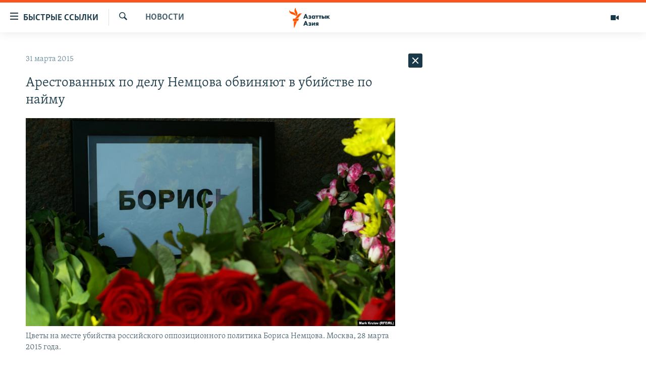

--- FILE ---
content_type: text/html; charset=utf-8
request_url: https://www.azattyqasia.org/a/26929479.html
body_size: 34325
content:

<!DOCTYPE html>
<html lang="ru" dir="ltr" class="no-js">
<head>
        <link rel="stylesheet" href="/Content/responsive/RFE/ru-KZ/RFE-ru-KZ.css?&amp;av=0.0.0.0&amp;cb=374">
<script src="https://tags.azattyq.org/rferl-pangea/prod/utag.sync.js"></script><script type='text/javascript' src='https://www.youtube.com/iframe_api' async></script>            <link rel="manifest" href="/manifest.json">
    <script type="text/javascript">
        //a general 'js' detection, must be on top level in <head>, due to CSS performance
        document.documentElement.className = "js";
        var cacheBuster = "374";
        var appBaseUrl = "/";
        var imgEnhancerBreakpoints = [0, 144, 256, 408, 650, 1023, 1597];
        var isLoggingEnabled = false;
        var isPreviewPage = false;
        var isLivePreviewPage = false;

        if (!isPreviewPage) {
            window.RFE = window.RFE || {};
            window.RFE.cacheEnabledByParam = window.location.href.indexOf('nocache=1') === -1;

            const url = new URL(window.location.href);
            const params = new URLSearchParams(url.search);

            // Remove the 'nocache' parameter
            params.delete('nocache');

            // Update the URL without the 'nocache' parameter
            url.search = params.toString();
            window.history.replaceState(null, '', url.toString());
        } else {
            window.addEventListener('load', function() {
                const links = window.document.links;
                for (let i = 0; i < links.length; i++) {
                    links[i].href = '#';
                    links[i].target = '_self';
                }
             })
        }

        // Iframe & Embed detection
        var embedProperties = {};

        try {
            // Reliable way to check if we are in an iframe.
            var isIframe = window.self !== window.top;
            embedProperties.is_iframe = isIframe;

            if (!isIframe) {
                embedProperties.embed_context = "main";
            } else {
                // We are in an iframe. Let's try to access the parent.
                // This access will only fail with strict cross-origin (without document.domain).
                var parentLocation = window.top.location;

                // The access succeeded. Now we explicitly compare the hostname.
                if (window.location.hostname === parentLocation.hostname) {
                    embedProperties.embed_context = "embed_self";
                } else {
                    // Hostname is different (e.g. different subdomain with document.domain)
                    embedProperties.embed_context = "embed_cross";
                }

                // Since the access works, we can safely get the details.
                embedProperties.url_parent = parentLocation.href;
                embedProperties.title_parent = window.top.document.title;
            }
        } catch (err) {
            // We are in an iframe, and an error occurred, probably due to cross-origin restrictions.
            embedProperties.is_iframe = true;
            embedProperties.embed_context = "embed_cross";

            // We cannot access the properties of window.top.
            // `document.referrer` can sometimes provide the URL of the parent page.
            // It is not 100% reliable, but it is the best we can do in this situation.
            embedProperties.url_parent = document.referrer || null;
            embedProperties.title_parent = null; // We can't get to the title in a cross-origin scenario.
        }

var pwaEnabled = true;        var swCacheDisabled;
    </script>
    <meta charset="utf-8" />

            <title>&#x410;&#x440;&#x435;&#x441;&#x442;&#x43E;&#x432;&#x430;&#x43D;&#x43D;&#x44B;&#x445; &#x43F;&#x43E; &#x434;&#x435;&#x43B;&#x443; &#x41D;&#x435;&#x43C;&#x446;&#x43E;&#x432;&#x430; &#x43E;&#x431;&#x432;&#x438;&#x43D;&#x44F;&#x44E;&#x442; &#x432; &#x443;&#x431;&#x438;&#x439;&#x441;&#x442;&#x432;&#x435; &#x43F;&#x43E; &#x43D;&#x430;&#x439;&#x43C;&#x443;</title>
            <meta name="description" content="&#x41F;&#x44F;&#x442;&#x435;&#x440;&#x43E; &#x430;&#x440;&#x435;&#x441;&#x442;&#x43E;&#x432;&#x430;&#x43D;&#x43D;&#x44B;&#x445; &#x43F;&#x43E; &#x434;&#x435;&#x43B;&#x443; &#x43E;&#x431; &#x443;&#x431;&#x438;&#x439;&#x441;&#x442;&#x432;&#x435; &#x440;&#x43E;&#x441;&#x441;&#x438;&#x439;&#x441;&#x43A;&#x43E;&#x433;&#x43E; &#x43E;&#x43F;&#x43F;&#x43E;&#x437;&#x438;&#x446;&#x438;&#x43E;&#x43D;&#x43D;&#x43E;&#x433;&#x43E; &#x43F;&#x43E;&#x43B;&#x438;&#x442;&#x438;&#x43A;&#x430; &#x411;&#x43E;&#x440;&#x438;&#x441;&#x430; &#x41D;&#x435;&#x43C;&#x446;&#x43E;&#x432;&#x430; &#x43E;&#x431;&#x432;&#x438;&#x43D;&#x44F;&#x44E;&#x442;&#x441;&#x44F; &#x432; &#x443;&#x431;&#x438;&#x439;&#x441;&#x442;&#x432;&#x435;, &#x441;&#x43E;&#x432;&#x435;&#x440;&#x448;&#x451;&#x43D;&#x43D;&#x43E;&#x43C; &#x43E;&#x440;&#x433;&#x430;&#x43D;&#x438;&#x437;&#x43E;&#x432;&#x430;&#x43D;&#x43D;&#x43E;&#x439; &#x433;&#x440;&#x443;&#x43F;&#x43F;&#x43E;&#x439; &#x43F;&#x43E; &#x43D;&#x430;&#x439;&#x43C;&#x443;, &#x441;&#x43E;&#x43E;&#x431;&#x449;&#x438;&#x43B; &#x43F;&#x440;&#x435;&#x434;&#x441;&#x442;&#x430;&#x432;&#x438;&#x442;&#x435;&#x43B;&#x44C; &#x41C;&#x43E;&#x441;&#x433;&#x43E;&#x440;&#x441;&#x443;&#x434;&#x430;.&#xD;&#xA; &#x420;&#x430;&#x43D;&#x435;&#x435; &#x421;&#x41C;&#x418; &#x441;&#x43E; &#x441;&#x441;&#x44B;&#x43B;&#x43A;&#x43E;&#x439; &#x43D;&#x430; &#x438;&#x441;&#x442;&#x43E;&#x447;&#x43D;&#x438;&#x43A;&#x438; &#x441;&#x43E;&#x43E;&#x431;&#x449;&#x430;&#x43B;&#x438;, &#x447;&#x442;&#x43E; &#x441;&#x43B;&#x435;&#x434;&#x441;&#x442;&#x432;&#x438;&#x435; &#x44F;&#x43A;&#x43E;&#x431;&#x44B; &#x438;&#x441;&#x43A;&#x43B;&#x44E;&#x447;&#x430;&#x435;&#x442; &#x432;&#x435;&#x440;&#x441;&#x438;&#x44E; &#x437;&#x430;&#x43A;&#x430;&#x437;&#x43D;&#x43E;&#x433;&#x43E; &#x443;&#x431;&#x438;&#x439;&#x441;&#x442;&#x432;&#x430;,..." />
                <meta name="keywords" content="Новости " />
    <meta name="viewport" content="width=device-width, initial-scale=1.0" />


    <meta http-equiv="X-UA-Compatible" content="IE=edge" />

<meta name="robots" content="max-image-preview:large"><meta name="yandex-verification" content="b4983b94636388c5" />

        <link href="https://www.azattyqasia.org/a/26929479.html" rel="canonical" />

        <meta name="apple-mobile-web-app-title" content="&#x420;&#x430;&#x434;&#x438;&#x43E; &#xAB;&#x421;&#x432;&#x43E;&#x431;&#x43E;&#x434;&#x43D;&#x430;&#x44F; &#x415;&#x432;&#x440;&#x43E;&#x43F;&#x430;&#xBB;/&#x420;&#x430;&#x434;&#x438;&#x43E; &#xAB;&#x421;&#x432;&#x43E;&#x431;&#x43E;&#x434;&#x430;&#xBB;" />
        <meta name="apple-mobile-web-app-status-bar-style" content="black" />
            <meta name="apple-itunes-app" content="app-id=475986784, app-argument=//26929479.ltr" />
<meta content="&#x410;&#x440;&#x435;&#x441;&#x442;&#x43E;&#x432;&#x430;&#x43D;&#x43D;&#x44B;&#x445; &#x43F;&#x43E; &#x434;&#x435;&#x43B;&#x443; &#x41D;&#x435;&#x43C;&#x446;&#x43E;&#x432;&#x430; &#x43E;&#x431;&#x432;&#x438;&#x43D;&#x44F;&#x44E;&#x442; &#x432; &#x443;&#x431;&#x438;&#x439;&#x441;&#x442;&#x432;&#x435; &#x43F;&#x43E; &#x43D;&#x430;&#x439;&#x43C;&#x443;" property="og:title"></meta>
<meta content="&#x41F;&#x44F;&#x442;&#x435;&#x440;&#x43E; &#x430;&#x440;&#x435;&#x441;&#x442;&#x43E;&#x432;&#x430;&#x43D;&#x43D;&#x44B;&#x445; &#x43F;&#x43E; &#x434;&#x435;&#x43B;&#x443; &#x43E;&#x431; &#x443;&#x431;&#x438;&#x439;&#x441;&#x442;&#x432;&#x435; &#x440;&#x43E;&#x441;&#x441;&#x438;&#x439;&#x441;&#x43A;&#x43E;&#x433;&#x43E; &#x43E;&#x43F;&#x43F;&#x43E;&#x437;&#x438;&#x446;&#x438;&#x43E;&#x43D;&#x43D;&#x43E;&#x433;&#x43E; &#x43F;&#x43E;&#x43B;&#x438;&#x442;&#x438;&#x43A;&#x430; &#x411;&#x43E;&#x440;&#x438;&#x441;&#x430; &#x41D;&#x435;&#x43C;&#x446;&#x43E;&#x432;&#x430; &#x43E;&#x431;&#x432;&#x438;&#x43D;&#x44F;&#x44E;&#x442;&#x441;&#x44F; &#x432; &#x443;&#x431;&#x438;&#x439;&#x441;&#x442;&#x432;&#x435;, &#x441;&#x43E;&#x432;&#x435;&#x440;&#x448;&#x451;&#x43D;&#x43D;&#x43E;&#x43C; &#x43E;&#x440;&#x433;&#x430;&#x43D;&#x438;&#x437;&#x43E;&#x432;&#x430;&#x43D;&#x43D;&#x43E;&#x439; &#x433;&#x440;&#x443;&#x43F;&#x43F;&#x43E;&#x439; &#x43F;&#x43E; &#x43D;&#x430;&#x439;&#x43C;&#x443;, &#x441;&#x43E;&#x43E;&#x431;&#x449;&#x438;&#x43B; &#x43F;&#x440;&#x435;&#x434;&#x441;&#x442;&#x430;&#x432;&#x438;&#x442;&#x435;&#x43B;&#x44C; &#x41C;&#x43E;&#x441;&#x433;&#x43E;&#x440;&#x441;&#x443;&#x434;&#x430;.&#xD;&#xA; &#x420;&#x430;&#x43D;&#x435;&#x435; &#x421;&#x41C;&#x418; &#x441;&#x43E; &#x441;&#x441;&#x44B;&#x43B;&#x43A;&#x43E;&#x439; &#x43D;&#x430; &#x438;&#x441;&#x442;&#x43E;&#x447;&#x43D;&#x438;&#x43A;&#x438; &#x441;&#x43E;&#x43E;&#x431;&#x449;&#x430;&#x43B;&#x438;, &#x447;&#x442;&#x43E; &#x441;&#x43B;&#x435;&#x434;&#x441;&#x442;&#x432;&#x438;&#x435; &#x44F;&#x43A;&#x43E;&#x431;&#x44B; &#x438;&#x441;&#x43A;&#x43B;&#x44E;&#x447;&#x430;&#x435;&#x442; &#x432;&#x435;&#x440;&#x441;&#x438;&#x44E; &#x437;&#x430;&#x43A;&#x430;&#x437;&#x43D;&#x43E;&#x433;&#x43E; &#x443;&#x431;&#x438;&#x439;&#x441;&#x442;&#x432;&#x430;,..." property="og:description"></meta>
<meta content="article" property="og:type"></meta>
<meta content="https://www.azattyqasia.org/a/26929479.html" property="og:url"></meta>
<meta content="&#x420;&#x430;&#x434;&#x438;&#x43E; &#x410;&#x437;&#x430;&#x442;&#x442;&#x44B;&#x43A;" property="og:site_name"></meta>
<meta content="https://www.facebook.com/RadioAzattyq" property="article:publisher"></meta>
<meta content="https://gdb.rferl.org/9a0fc5fa-48c9-4c34-b94e-25a11126af0b_w1200_h630.jpg" property="og:image"></meta>
<meta content="1200" property="og:image:width"></meta>
<meta content="630" property="og:image:height"></meta>
<meta content="137980759673857" property="fb:app_id"></meta>
<meta content="summary_large_image" name="twitter:card"></meta>
<meta content="@Radio_Azattyk" name="twitter:site"></meta>
<meta content="https://gdb.rferl.org/9a0fc5fa-48c9-4c34-b94e-25a11126af0b_w1200_h630.jpg" name="twitter:image"></meta>
<meta content="&#x410;&#x440;&#x435;&#x441;&#x442;&#x43E;&#x432;&#x430;&#x43D;&#x43D;&#x44B;&#x445; &#x43F;&#x43E; &#x434;&#x435;&#x43B;&#x443; &#x41D;&#x435;&#x43C;&#x446;&#x43E;&#x432;&#x430; &#x43E;&#x431;&#x432;&#x438;&#x43D;&#x44F;&#x44E;&#x442; &#x432; &#x443;&#x431;&#x438;&#x439;&#x441;&#x442;&#x432;&#x435; &#x43F;&#x43E; &#x43D;&#x430;&#x439;&#x43C;&#x443;" name="twitter:title"></meta>
<meta content="&#x41F;&#x44F;&#x442;&#x435;&#x440;&#x43E; &#x430;&#x440;&#x435;&#x441;&#x442;&#x43E;&#x432;&#x430;&#x43D;&#x43D;&#x44B;&#x445; &#x43F;&#x43E; &#x434;&#x435;&#x43B;&#x443; &#x43E;&#x431; &#x443;&#x431;&#x438;&#x439;&#x441;&#x442;&#x432;&#x435; &#x440;&#x43E;&#x441;&#x441;&#x438;&#x439;&#x441;&#x43A;&#x43E;&#x433;&#x43E; &#x43E;&#x43F;&#x43F;&#x43E;&#x437;&#x438;&#x446;&#x438;&#x43E;&#x43D;&#x43D;&#x43E;&#x433;&#x43E; &#x43F;&#x43E;&#x43B;&#x438;&#x442;&#x438;&#x43A;&#x430; &#x411;&#x43E;&#x440;&#x438;&#x441;&#x430; &#x41D;&#x435;&#x43C;&#x446;&#x43E;&#x432;&#x430; &#x43E;&#x431;&#x432;&#x438;&#x43D;&#x44F;&#x44E;&#x442;&#x441;&#x44F; &#x432; &#x443;&#x431;&#x438;&#x439;&#x441;&#x442;&#x432;&#x435;, &#x441;&#x43E;&#x432;&#x435;&#x440;&#x448;&#x451;&#x43D;&#x43D;&#x43E;&#x43C; &#x43E;&#x440;&#x433;&#x430;&#x43D;&#x438;&#x437;&#x43E;&#x432;&#x430;&#x43D;&#x43D;&#x43E;&#x439; &#x433;&#x440;&#x443;&#x43F;&#x43F;&#x43E;&#x439; &#x43F;&#x43E; &#x43D;&#x430;&#x439;&#x43C;&#x443;, &#x441;&#x43E;&#x43E;&#x431;&#x449;&#x438;&#x43B; &#x43F;&#x440;&#x435;&#x434;&#x441;&#x442;&#x430;&#x432;&#x438;&#x442;&#x435;&#x43B;&#x44C; &#x41C;&#x43E;&#x441;&#x433;&#x43E;&#x440;&#x441;&#x443;&#x434;&#x430;.&#xD;&#xA; &#x420;&#x430;&#x43D;&#x435;&#x435; &#x421;&#x41C;&#x418; &#x441;&#x43E; &#x441;&#x441;&#x44B;&#x43B;&#x43A;&#x43E;&#x439; &#x43D;&#x430; &#x438;&#x441;&#x442;&#x43E;&#x447;&#x43D;&#x438;&#x43A;&#x438; &#x441;&#x43E;&#x43E;&#x431;&#x449;&#x430;&#x43B;&#x438;, &#x447;&#x442;&#x43E; &#x441;&#x43B;&#x435;&#x434;&#x441;&#x442;&#x432;&#x438;&#x435; &#x44F;&#x43A;&#x43E;&#x431;&#x44B; &#x438;&#x441;&#x43A;&#x43B;&#x44E;&#x447;&#x430;&#x435;&#x442; &#x432;&#x435;&#x440;&#x441;&#x438;&#x44E; &#x437;&#x430;&#x43A;&#x430;&#x437;&#x43D;&#x43E;&#x433;&#x43E; &#x443;&#x431;&#x438;&#x439;&#x441;&#x442;&#x432;&#x430;,..." name="twitter:description"></meta>
                    <link rel="amphtml" href="https://www.azattyqasia.org/amp/26929479.html" />
<script type="application/ld+json">{"articleSection":"Новости ","isAccessibleForFree":true,"headline":"Арестованных по делу Немцова обвиняют в убийстве по найму","inLanguage":"ru-KZ","keywords":"Новости ","author":{"@type":"Person","name":"Автор"},"datePublished":"2015-03-31 06:34:39Z","dateModified":"2015-03-31 06:38:39Z","publisher":{"logo":{"width":512,"height":220,"@type":"ImageObject","url":"https://www.azattyqasia.org/Content/responsive/RFE/ru-KZ/img/logo.png"},"@type":"NewsMediaOrganization","url":"https://www.azattyqasia.org","sameAs":["https://facebook.com/RadioAzattyq","https://twitter.com/RadioAzattyq","https://www.youtube.com/user/AzattyqRadio","https://www.instagram.com/azattyq","https://t.me/RadioAzattyq"],"name":"Радио Азаттык","alternateName":""},"@context":"https://schema.org","@type":"NewsArticle","mainEntityOfPage":"https://www.azattyqasia.org/a/26929479.html","url":"https://www.azattyqasia.org/a/26929479.html","description":"Пятеро арестованных по делу об убийстве российского оппозиционного политика Бориса Немцова обвиняются в убийстве, совершённом организованной группой по найму, сообщил представитель Мосгорсуда.\r\n Ранее СМИ со ссылкой на источники сообщали, что следствие якобы исключает версию заказного убийства,...","image":{"width":1080,"height":608,"@type":"ImageObject","url":"https://gdb.rferl.org/9a0fc5fa-48c9-4c34-b94e-25a11126af0b_w1080_h608.jpg"},"name":"Арестованных по делу Немцова обвиняют в убийстве по найму"}</script>
    <script src="/Scripts/responsive/infographics.bundle.min.js?&amp;av=0.0.0.0&amp;cb=374"></script>
        <script src="/Scripts/responsive/dollardom.min.js?&amp;av=0.0.0.0&amp;cb=374"></script>
        <script src="/Scripts/responsive/modules/commons.js?&amp;av=0.0.0.0&amp;cb=374"></script>
        <script src="/Scripts/responsive/modules/app_code.js?&amp;av=0.0.0.0&amp;cb=374"></script>

        <link rel="icon" type="image/svg+xml" href="/Content/responsive/RFE/img/webApp/favicon.svg" />
        <link rel="alternate icon" href="/Content/responsive/RFE/img/webApp/favicon.ico" />
            <link rel="mask-icon" color="#ea6903" href="/Content/responsive/RFE/img/webApp/favicon_safari.svg" />
        <link rel="apple-touch-icon" sizes="152x152" href="/Content/responsive/RFE/img/webApp/ico-152x152.png" />
        <link rel="apple-touch-icon" sizes="144x144" href="/Content/responsive/RFE/img/webApp/ico-144x144.png" />
        <link rel="apple-touch-icon" sizes="114x114" href="/Content/responsive/RFE/img/webApp/ico-114x114.png" />
        <link rel="apple-touch-icon" sizes="72x72" href="/Content/responsive/RFE/img/webApp/ico-72x72.png" />
        <link rel="apple-touch-icon-precomposed" href="/Content/responsive/RFE/img/webApp/ico-57x57.png" />
        <link rel="icon" sizes="192x192" href="/Content/responsive/RFE/img/webApp/ico-192x192.png" />
        <link rel="icon" sizes="128x128" href="/Content/responsive/RFE/img/webApp/ico-128x128.png" />
        <meta name="msapplication-TileColor" content="#ffffff" />
        <meta name="msapplication-TileImage" content="/Content/responsive/RFE/img/webApp/ico-144x144.png" />
                <link rel="preload" href="/Content/responsive/fonts/Skolar-Lt_Cyrl_v2.4.woff" type="font/woff" as="font" crossorigin="anonymous" />
    <link rel="alternate" type="application/rss+xml" title="RFE/RL - Top Stories [RSS]" href="/api/" />
    <link rel="sitemap" type="application/rss+xml" href="/sitemap.xml" />
    
    



        <script type="text/javascript" >
            var analyticsData = Object.assign(embedProperties, {url:"https://www.azattyqasia.org/a/26929479.html",property_id:"418",article_uid:"26929479",page_title:"Арестованных по делу Немцова обвиняют в убийстве по найму",page_type:"article",content_type:"article",subcontent_type:"article",last_modified:"2015-03-31 06:38:39Z",pub_datetime:"2015-03-31 06:34:39Z",section:"новости ",english_section:"news-azattyq",byline:"",categories:"news-azattyq",domain:"www.azattyqasia.org",language:"Russian",language_service:"RFERL Kazakh",platform:"web",copied:"no",copied_article:"",copied_title:"",runs_js:"Yes",cms_release:"8.45.0.0.374",enviro_type:"prod",slug:"",entity:"RFE",short_language_service:"KAZ",platform_short:"W",page_name:"Арестованных по делу Немцова обвиняют в убийстве по найму"});
            // Push Analytics data as GTM message (without "event" attribute and before GTM initialization)
            window.dataLayer = window.dataLayer || [];
            window.dataLayer.push(analyticsData);
        </script>
        <script type="text/javascript" data-cookiecategory="analytics">
            var gtmEventObject = {event: 'page_meta_ready'};window.dataLayer = window.dataLayer || [];window.dataLayer.push(gtmEventObject);
            var renderGtm = "true";
            if (renderGtm === "true") {
                (function(w,d,s,l,i){w[l]=w[l]||[];w[l].push({'gtm.start':new Date().getTime(),event:'gtm.js'});var f=d.getElementsByTagName(s)[0],j=d.createElement(s),dl=l!='dataLayer'?'&l='+l:'';j.async=true;j.src='//www.googletagmanager.com/gtm.js?id='+i+dl;f.parentNode.insertBefore(j,f);})(window,document,'script','dataLayer','GTM-WXZBPZ');
            }
        </script>
</head>
<body class=" nav-no-loaded cc_theme pg-arch arch-news nojs-images ">
<noscript><iframe src="https://www.googletagmanager.com/ns.html?id=GTM-WXZBPZ" height="0" width="0" style="display:none;visibility:hidden"></iframe></noscript>        <!--Analytics tag js version start-->
            <script type="text/javascript" data-cookiecategory="analytics">
                var utag_data = Object.assign({}, analyticsData, {pub_year:"2015",pub_month:"03",pub_day:"31",pub_hour:"06",pub_weekday:"Tuesday"});
if(typeof(TealiumTagFrom)==='function' && typeof(TealiumTagSearchKeyword)==='function') {
var utag_from=TealiumTagFrom();var utag_searchKeyword=TealiumTagSearchKeyword();
if(utag_searchKeyword!=null && utag_searchKeyword!=='' && utag_data["search_keyword"]==null) utag_data["search_keyword"]=utag_searchKeyword;if(utag_from!=null && utag_from!=='') utag_data["from"]=TealiumTagFrom();}
                if(window.top!== window.self&&utag_data.page_type==="snippet"){utag_data.page_type = 'iframe';}
                try{if(window.top!==window.self&&window.self.location.hostname===window.top.location.hostname){utag_data.platform = 'self-embed';utag_data.platform_short = 'se';}}catch(e){if(window.top!==window.self&&window.self.location.search.includes("platformType=self-embed")){utag_data.platform = 'cross-promo';utag_data.platform_short = 'cp';}}
                (function(a,b,c,d){    a="https://tags.azattyq.org/rferl-pangea/prod/utag.js";    b=document;c="script";d=b.createElement(c);d.src=a;d.type="text/java"+c;d.async=true;    a=b.getElementsByTagName(c)[0];a.parentNode.insertBefore(d,a);    })();
            </script>
        <!--Analytics tag js version end-->
<!-- Analytics tag management NoScript -->
<noscript>
<img style="position: absolute; border: none;" src="https://ssc.azattyq.org/b/ss/bbgprod,bbgentityrferl/1/G.4--NS/391811043?pageName=rfe%3akaz%3aw%3aarticle%3a%d0%90%d1%80%d0%b5%d1%81%d1%82%d0%be%d0%b2%d0%b0%d0%bd%d0%bd%d1%8b%d1%85%20%d0%bf%d0%be%20%d0%b4%d0%b5%d0%bb%d1%83%20%d0%9d%d0%b5%d0%bc%d1%86%d0%be%d0%b2%d0%b0%20%d0%be%d0%b1%d0%b2%d0%b8%d0%bd%d1%8f%d1%8e%d1%82%20%d0%b2%20%d1%83%d0%b1%d0%b8%d0%b9%d1%81%d1%82%d0%b2%d0%b5%20%d0%bf%d0%be%20%d0%bd%d0%b0%d0%b9%d0%bc%d1%83&amp;c6=%d0%90%d1%80%d0%b5%d1%81%d1%82%d0%be%d0%b2%d0%b0%d0%bd%d0%bd%d1%8b%d1%85%20%d0%bf%d0%be%20%d0%b4%d0%b5%d0%bb%d1%83%20%d0%9d%d0%b5%d0%bc%d1%86%d0%be%d0%b2%d0%b0%20%d0%be%d0%b1%d0%b2%d0%b8%d0%bd%d1%8f%d1%8e%d1%82%20%d0%b2%20%d1%83%d0%b1%d0%b8%d0%b9%d1%81%d1%82%d0%b2%d0%b5%20%d0%bf%d0%be%20%d0%bd%d0%b0%d0%b9%d0%bc%d1%83&amp;v36=8.45.0.0.374&amp;v6=D=c6&amp;g=https%3a%2f%2fwww.azattyqasia.org%2fa%2f26929479.html&amp;c1=D=g&amp;v1=D=g&amp;events=event1,event52&amp;c16=rferl%20kazakh&amp;v16=D=c16&amp;c5=news-azattyq&amp;v5=D=c5&amp;ch=%d0%9d%d0%be%d0%b2%d0%be%d1%81%d1%82%d0%b8%20&amp;c15=russian&amp;v15=D=c15&amp;c4=article&amp;v4=D=c4&amp;c14=26929479&amp;v14=D=c14&amp;v20=no&amp;c17=web&amp;v17=D=c17&amp;mcorgid=518abc7455e462b97f000101%40adobeorg&amp;server=www.azattyqasia.org&amp;pageType=D=c4&amp;ns=bbg&amp;v29=D=server&amp;v25=rfe&amp;v30=418&amp;v105=D=User-Agent " alt="analytics" width="1" height="1" /></noscript>
<!-- End of Analytics tag management NoScript -->


        <!--*** Accessibility links - For ScreenReaders only ***-->
        <section>
            <div class="sr-only">
                <h2>&#x414;&#x43E;&#x441;&#x442;&#x443;&#x43F;&#x43D;&#x43E;&#x441;&#x442;&#x44C; &#x441;&#x441;&#x44B;&#x43B;&#x43E;&#x43A;</h2>
                <ul>
                    <li><a href="#content" data-disable-smooth-scroll="1">&#x412;&#x435;&#x440;&#x43D;&#x443;&#x442;&#x44C;&#x441;&#x44F; &#x43A; &#x43E;&#x441;&#x43D;&#x43E;&#x432;&#x43D;&#x43E;&#x43C;&#x443; &#x441;&#x43E;&#x434;&#x435;&#x440;&#x436;&#x430;&#x43D;&#x438;&#x44E;</a></li>
                    <li><a href="#navigation" data-disable-smooth-scroll="1">&#x412;&#x435;&#x440;&#x43D;&#x443;&#x442;&#x441;&#x44F; &#x43A; &#x433;&#x43B;&#x430;&#x432;&#x43D;&#x43E;&#x439; &#x43D;&#x430;&#x432;&#x438;&#x433;&#x430;&#x446;&#x438;&#x438;</a></li>
                    <li><a href="#txtHeaderSearch" data-disable-smooth-scroll="1">&#x412;&#x435;&#x440;&#x43D;&#x443;&#x442;&#x441;&#x44F; &#x43A; &#x43F;&#x43E;&#x438;&#x441;&#x43A;&#x443;</a></li>
                </ul>
            </div>
        </section>
    




<div dir="ltr">
    <div id="page">
            <aside>

<div class="c-lightbox overlay-modal">
    <div class="c-lightbox__intro">
        <h2 class="c-lightbox__intro-title"></h2>
        <button class="btn btn--rounded c-lightbox__btn c-lightbox__intro-next" title="&#x421;&#x43B;&#x435;&#x434;&#x443;&#x44E;&#x449;&#x438;&#x439;">
            <span class="ico ico--rounded ico-chevron-forward"></span>
            <span class="sr-only">&#x421;&#x43B;&#x435;&#x434;&#x443;&#x44E;&#x449;&#x438;&#x439;</span>
        </button>
    </div>
    <div class="c-lightbox__nav">
        <button class="btn btn--rounded c-lightbox__btn c-lightbox__btn--close" title="&#x417;&#x430;&#x43A;&#x440;&#x44B;&#x442;&#x44C;">
            <span class="ico ico--rounded ico-close"></span>
            <span class="sr-only">&#x417;&#x430;&#x43A;&#x440;&#x44B;&#x442;&#x44C;</span>
        </button>
        <button class="btn btn--rounded c-lightbox__btn c-lightbox__btn--prev" title="&#x41F;&#x440;&#x435;&#x434;&#x44B;&#x434;&#x443;&#x449;&#x438;&#x439;">
            <span class="ico ico--rounded ico-chevron-backward"></span>
            <span class="sr-only">&#x41F;&#x440;&#x435;&#x434;&#x44B;&#x434;&#x443;&#x449;&#x438;&#x439;</span>
        </button>
        <button class="btn btn--rounded c-lightbox__btn c-lightbox__btn--next" title="&#x421;&#x43B;&#x435;&#x434;&#x443;&#x44E;&#x449;&#x438;&#x439;">
            <span class="ico ico--rounded ico-chevron-forward"></span>
            <span class="sr-only">&#x421;&#x43B;&#x435;&#x434;&#x443;&#x44E;&#x449;&#x438;&#x439;</span>
        </button>
    </div>
    <div class="c-lightbox__content-wrap">
        <figure class="c-lightbox__content">
            <span class="c-spinner c-spinner--lightbox">
                <img src="/Content/responsive/img/player-spinner.png"
                     alt="please wait"
                     title="please wait" />
            </span>
            <div class="c-lightbox__img">
                <div class="thumb">
                    <img src="" alt="" />
                </div>
            </div>
            <figcaption>
                <div class="c-lightbox__info c-lightbox__info--foot">
                    <span class="c-lightbox__counter"></span>
                    <span class="caption c-lightbox__caption"></span>
                </div>
            </figcaption>
        </figure>
    </div>
    <div class="hidden">
        <div class="content-advisory__box content-advisory__box--lightbox">
            <span class="content-advisory__box-text">&#x42D;&#x442;&#x430; &#x444;&#x43E;&#x442;&#x43E;&#x433;&#x440;&#x430;&#x444;&#x438;&#x44F; &#x441;&#x43E;&#x434;&#x435;&#x440;&#x436;&#x438;&#x442; &#x43A;&#x43E;&#x43D;&#x442;&#x435;&#x43D;&#x442;, &#x43A;&#x43E;&#x442;&#x43E;&#x440;&#x44B;&#x439; &#x43C;&#x43E;&#x436;&#x435;&#x442; &#x43F;&#x43E;&#x43A;&#x430;&#x437;&#x430;&#x442;&#x44C;&#x441;&#x44F; &#x43E;&#x441;&#x43A;&#x43E;&#x440;&#x431;&#x438;&#x442;&#x435;&#x43B;&#x44C;&#x43D;&#x44B;&#x43C; &#x438;&#x43B;&#x438; &#x43D;&#x435;&#x434;&#x43E;&#x43F;&#x443;&#x441;&#x442;&#x438;&#x43C;&#x44B;&#x43C;.</span>
            <button class="btn btn--transparent content-advisory__box-btn m-t-md" value="text" type="button">
                <span class="btn__text">
                    &#x41A;&#x43B;&#x438;&#x43A;&#x43D;&#x438;&#x442;&#x435;, &#x447;&#x442;&#x43E;&#x431;&#x44B; &#x43F;&#x43E;&#x441;&#x43C;&#x43E;&#x442;&#x440;&#x435;&#x442;&#x44C;
                </span>
            </button>
        </div>
    </div>
</div>                
<div class="ctc-message pos-fix">
    <div class="ctc-message__inner">Link has been copied to clipboard</div>
</div>
            </aside>

<div class="hdr-20 hdr-20--big">
    <div class="hdr-20__inner">
        <div class="hdr-20__max pos-rel">
            <div class="hdr-20__side hdr-20__side--primary d-flex">
                <label data-for="main-menu-ctrl" data-switcher-trigger="true" data-switch-target="main-menu-ctrl" class="burger hdr-trigger pos-rel trans-trigger" data-trans-evt="click" data-trans-id="menu">
                    <span class="ico ico-close hdr-trigger__ico hdr-trigger__ico--close burger__ico burger__ico--close"></span>
                    <span class="ico ico-menu hdr-trigger__ico hdr-trigger__ico--open burger__ico burger__ico--open"></span>
                        <span class="burger__label">&#x411;&#x44B;&#x441;&#x442;&#x440;&#x44B;&#x435; &#x441;&#x441;&#x44B;&#x43B;&#x43A;&#x438;</span>
                </label>
                <div class="menu-pnl pos-fix trans-target" data-switch-target="main-menu-ctrl" data-trans-id="menu">
                    <div class="menu-pnl__inner">
                        <nav class="main-nav menu-pnl__item menu-pnl__item--first">
                            <ul class="main-nav__list accordeon" data-analytics-tales="false" data-promo-name="link" data-location-name="nav,secnav">
                                

        <li class="main-nav__item accordeon__item" data-switch-target="menu-item-598">
            <label class="main-nav__item-name main-nav__item-name--label accordeon__control-label" data-switcher-trigger="true" data-for="menu-item-598">
                &#x426;&#x435;&#x43D;&#x442;&#x440;&#x430;&#x43B;&#x44C;&#x43D;&#x430;&#x44F; &#x410;&#x437;&#x438;&#x44F;
                <span class="ico ico-chevron-down main-nav__chev"></span>
            </label>
            <div class="main-nav__sub-list">
                
    <a class="main-nav__item-name main-nav__item-name--link main-nav__item-name--sub" href="/p/6951.html" title="&#x41A;&#x430;&#x437;&#x430;&#x445;&#x441;&#x442;&#x430;&#x43D;" data-item-name="kazakhstan-rus" >&#x41A;&#x430;&#x437;&#x430;&#x445;&#x441;&#x442;&#x430;&#x43D;</a>

    <a class="main-nav__item-name main-nav__item-name--link main-nav__item-name--sub" href="/kyrgyzstan" title="&#x41A;&#x44B;&#x440;&#x433;&#x44B;&#x437;&#x441;&#x442;&#x430;&#x43D;" data-item-name="Kyrgyzstan-rus" >&#x41A;&#x44B;&#x440;&#x433;&#x44B;&#x437;&#x441;&#x442;&#x430;&#x43D;</a>

    <a class="main-nav__item-name main-nav__item-name--link main-nav__item-name--sub" href="/uzbekistan" title="&#x423;&#x437;&#x431;&#x435;&#x43A;&#x438;&#x441;&#x442;&#x430;&#x43D;" data-item-name="uzbekistan-rus" >&#x423;&#x437;&#x431;&#x435;&#x43A;&#x438;&#x441;&#x442;&#x430;&#x43D;</a>

    <a class="main-nav__item-name main-nav__item-name--link main-nav__item-name--sub" href="/tajikistan" title="&#x422;&#x430;&#x434;&#x436;&#x438;&#x43A;&#x438;&#x441;&#x442;&#x430;&#x43D;" data-item-name="tajikistan-rus" >&#x422;&#x430;&#x434;&#x436;&#x438;&#x43A;&#x438;&#x441;&#x442;&#x430;&#x43D;</a>

            </div>
        </li>

        <li class="main-nav__item">
            <a class="main-nav__item-name main-nav__item-name--link" href="/z/360" title="&#x41D;&#x43E;&#x432;&#x43E;&#x441;&#x442;&#x438;" data-item-name="news-azattyq" >&#x41D;&#x43E;&#x432;&#x43E;&#x441;&#x442;&#x438;</a>
        </li>

        <li class="main-nav__item">
            <a class="main-nav__item-name main-nav__item-name--link" href="/z/22747" title="&#x412;&#x43E;&#x439;&#x43D;&#x430; &#x432; &#x423;&#x43A;&#x440;&#x430;&#x438;&#x43D;&#x435;" data-item-name="war-in-ukraine" >&#x412;&#x43E;&#x439;&#x43D;&#x430; &#x432; &#x423;&#x43A;&#x440;&#x430;&#x438;&#x43D;&#x435;</a>
        </li>

        <li class="main-nav__item accordeon__item" data-switch-target="menu-item-4683">
            <label class="main-nav__item-name main-nav__item-name--label accordeon__control-label" data-switcher-trigger="true" data-for="menu-item-4683">
                &#x41D;&#x430; &#x434;&#x440;&#x443;&#x433;&#x438;&#x445; &#x44F;&#x437;&#x44B;&#x43A;&#x430;&#x445;
                <span class="ico ico-chevron-down main-nav__chev"></span>
            </label>
            <div class="main-nav__sub-list">
                
    <a class="main-nav__item-name main-nav__item-name--link main-nav__item-name--sub" href="https://www.azattyq.org/" title="&#x49A;&#x430;&#x437;&#x430;&#x49B;&#x448;&#x430;"  target="_blank" rel="noopener">&#x49A;&#x430;&#x437;&#x430;&#x49B;&#x448;&#x430;</a>

    <a class="main-nav__item-name main-nav__item-name--link main-nav__item-name--sub" href="https://www.azattyk.org/" title="&#x41A;&#x44B;&#x440;&#x433;&#x44B;&#x437;&#x447;&#x430;"  target="_blank" rel="noopener">&#x41A;&#x44B;&#x440;&#x433;&#x44B;&#x437;&#x447;&#x430;</a>

    <a class="main-nav__item-name main-nav__item-name--link main-nav__item-name--sub" href="https://www.ozodlik.org/" title="&#x40E;&#x437;&#x431;&#x435;&#x43A;&#x447;&#x430;"  target="_blank" rel="noopener">&#x40E;&#x437;&#x431;&#x435;&#x43A;&#x447;&#x430;</a>

    <a class="main-nav__item-name main-nav__item-name--link main-nav__item-name--sub" href="https://www.ozodi.org/" title="&#x422;&#x43E;&#x4B7;&#x438;&#x43A;&#x4E3;"  target="_blank" rel="noopener">&#x422;&#x43E;&#x4B7;&#x438;&#x43A;&#x4E3;</a>

    <a class="main-nav__item-name main-nav__item-name--link main-nav__item-name--sub" href="https://www.azathabar.com/" title="T&#xFC;rkmen&#xE7;e"  target="_blank" rel="noopener">T&#xFC;rkmen&#xE7;e</a>

            </div>
        </li>



                            </ul>
                        </nav>
                        




                        
                            <div class="menu-pnl__item menu-pnl__item--social">
                                    <h5 class="menu-pnl__sub-head">&#x41F;&#x43E;&#x434;&#x43F;&#x438;&#x448;&#x438;&#x442;&#x435;&#x441;&#x44C; &#x43D;&#x430; &#x43D;&#x430;&#x441; &#x432; &#x441;&#x43E;&#x446;&#x441;&#x435;&#x442;&#x44F;&#x445;</h5>

        <a href="https://facebook.com/RadioAzattyq" title="&#x410;&#x437;&#x430;&#x442;&#x442;&#x44B;&#x43A; &#x432; Facebook&#x27;e" data-analytics-text="follow_on_facebook" class="btn btn--rounded btn--social-inverted menu-pnl__btn js-social-btn btn-facebook"  target="_blank" rel="noopener">
            <span class="ico ico-facebook-alt ico--rounded"></span>
        </a>


        <a href="https://www.youtube.com/user/AzattyqRadio" title="&#x41D;&#x430;&#x448; Youtube-&#x43A;&#x430;&#x43D;&#x430;&#x43B;" data-analytics-text="follow_on_youtube" class="btn btn--rounded btn--social-inverted menu-pnl__btn js-social-btn btn-youtube"  target="_blank" rel="noopener">
            <span class="ico ico-youtube ico--rounded"></span>
        </a>


        <a href="https://twitter.com/RadioAzattyq" title="&#x410;&#x437;&#x430;&#x442;&#x442;&#x44B;&#x43A; &#x432; Twitter&#x27;e" data-analytics-text="follow_on_twitter" class="btn btn--rounded btn--social-inverted menu-pnl__btn js-social-btn btn-twitter"  target="_blank" rel="noopener">
            <span class="ico ico-twitter ico--rounded"></span>
        </a>


        <a href="https://www.instagram.com/azattyq" title="&#x410;&#x437;&#x430;&#x442;&#x442;&#x44B;&#x43A; &#x432; Instagram&#x27;&#x435;" data-analytics-text="follow_on_instagram" class="btn btn--rounded btn--social-inverted menu-pnl__btn js-social-btn btn-instagram"  target="_blank" rel="noopener">
            <span class="ico ico-instagram ico--rounded"></span>
        </a>


        <a href="https://t.me/RadioAzattyq" title="&#x410;&#x437;&#x430;&#x442;&#x442;&#x44B;&#x43A; &#x432; Telegram&#x27;&#x435;" data-analytics-text="follow_on_telegram" class="btn btn--rounded btn--social-inverted menu-pnl__btn js-social-btn btn-telegram"  target="_blank" rel="noopener">
            <span class="ico ico-telegram ico--rounded"></span>
        </a>

                            </div>
                            <div class="menu-pnl__item">
                                <a href="/navigation/allsites" class="menu-pnl__item-link">
                                    <span class="ico ico-languages "></span>
                                    &#x412;&#x441;&#x435; &#x441;&#x430;&#x439;&#x442;&#x44B; &#x420;&#x421;&#x415;/&#x420;&#x421;
                                </a>
                            </div>
                    </div>
                </div>
                <label data-for="top-search-ctrl" data-switcher-trigger="true" data-switch-target="top-search-ctrl" class="top-srch-trigger hdr-trigger">
                    <span class="ico ico-close hdr-trigger__ico hdr-trigger__ico--close top-srch-trigger__ico top-srch-trigger__ico--close"></span>
                    <span class="ico ico-search hdr-trigger__ico hdr-trigger__ico--open top-srch-trigger__ico top-srch-trigger__ico--open"></span>
                </label>
                <div class="srch-top srch-top--in-header" data-switch-target="top-search-ctrl">
                    <div class="container">
                        
<form action="/s" class="srch-top__form srch-top__form--in-header" id="form-topSearchHeader" method="get" role="search">    <label for="txtHeaderSearch" class="sr-only">&#x418;&#x441;&#x43A;&#x430;&#x442;&#x44C;</label>
    <input type="text" id="txtHeaderSearch" name="k" placeholder="&#x41F;&#x43E;&#x438;&#x441;&#x43A;" accesskey="s" value="" class="srch-top__input analyticstag-event" onkeydown="if (event.keyCode === 13) { FireAnalyticsTagEventOnSearch('search', $dom.get('#txtHeaderSearch')[0].value) }" />
    <button title="&#x418;&#x441;&#x43A;&#x430;&#x442;&#x44C;" type="submit" class="btn btn--top-srch analyticstag-event" onclick="FireAnalyticsTagEventOnSearch('search', $dom.get('#txtHeaderSearch')[0].value) ">
        <span class="ico ico-search"></span>
    </button>
</form>
                    </div>
                </div>
                <a href="/" class="main-logo-link">
                    <img src="/Content/responsive/RFE/ru-KZ/img/logo-compact.svg?cb=374" class="main-logo main-logo--comp" alt="site logo">
                        <img src="/Content/responsive/RFE/ru-KZ/img/logo.svg?cb=374" class="main-logo main-logo--big" alt="site logo">
                </a>
            </div>
            <div class="hdr-20__side hdr-20__side--secondary d-flex">
                

    <a href="/multimedia" title="&#x41C;&#x443;&#x43B;&#x44C;&#x442;&#x438;&#x43C;&#x435;&#x434;&#x438;&#x430;" class="hdr-20__secondary-item" data-item-name="video">
        
    <span class="ico ico-video hdr-20__secondary-icon"></span>

    </a>

    <a href="/s" title="&#x418;&#x441;&#x43A;&#x430;&#x442;&#x44C;" class="hdr-20__secondary-item hdr-20__secondary-item--search" data-item-name="search">
        
    <span class="ico ico-search hdr-20__secondary-icon hdr-20__secondary-icon--search"></span>

    </a>



                
                <div class="srch-bottom">
                    
<form action="/s" class="srch-bottom__form d-flex" id="form-bottomSearch" method="get" role="search">    <label for="txtSearch" class="sr-only">&#x418;&#x441;&#x43A;&#x430;&#x442;&#x44C;</label>
    <input type="search" id="txtSearch" name="k" placeholder="&#x41F;&#x43E;&#x438;&#x441;&#x43A;" accesskey="s" value="" class="srch-bottom__input analyticstag-event" onkeydown="if (event.keyCode === 13) { FireAnalyticsTagEventOnSearch('search', $dom.get('#txtSearch')[0].value) }" />
    <button title="&#x418;&#x441;&#x43A;&#x430;&#x442;&#x44C;" type="submit" class="btn btn--bottom-srch analyticstag-event" onclick="FireAnalyticsTagEventOnSearch('search', $dom.get('#txtSearch')[0].value) ">
        <span class="ico ico-search"></span>
    </button>
</form>
                </div>
            </div>
            <img src="/Content/responsive/RFE/ru-KZ/img/logo-print.gif?cb=374" class="logo-print" loading="lazy" alt="site logo">
            <img src="/Content/responsive/RFE/ru-KZ/img/logo-print_color.png?cb=374" class="logo-print logo-print--color" loading="lazy" alt="site logo">
        </div>
    </div>
</div>
    <script>
        if (document.body.className.indexOf('pg-home') > -1) {
            var nav2In = document.querySelector('.hdr-20__inner');
            var nav2Sec = document.querySelector('.hdr-20__side--secondary');
            var secStyle = window.getComputedStyle(nav2Sec);
            if (nav2In && window.pageYOffset < 150 && secStyle['position'] !== 'fixed') {
                nav2In.classList.add('hdr-20__inner--big')
            }
        }
    </script>



<div class="c-hlights c-hlights--breaking c-hlights--no-item" data-hlight-display="mobile,desktop">
    <div class="c-hlights__wrap container p-0">
        <div class="c-hlights__nav">
            <a role="button" href="#" title="&#x41F;&#x440;&#x435;&#x434;&#x44B;&#x434;&#x443;&#x449;&#x438;&#x439;">
                <span class="ico ico-chevron-backward m-0"></span>
                <span class="sr-only">&#x41F;&#x440;&#x435;&#x434;&#x44B;&#x434;&#x443;&#x449;&#x438;&#x439;</span>
            </a>
            <a role="button" href="#" title="&#x421;&#x43B;&#x435;&#x434;&#x443;&#x44E;&#x449;&#x438;&#x439;">
                <span class="ico ico-chevron-forward m-0"></span>
                <span class="sr-only">&#x421;&#x43B;&#x435;&#x434;&#x443;&#x44E;&#x449;&#x438;&#x439;</span>
            </a>
        </div>
        <span class="c-hlights__label">
            <span class="">&#x421;&#x440;&#x43E;&#x447;&#x43D;&#x44B;&#x435; &#x43D;&#x43E;&#x432;&#x43E;&#x441;&#x442;&#x438;:</span>
            <span class="switcher-trigger">
                <label data-for="more-less-1" data-switcher-trigger="true" class="switcher-trigger__label switcher-trigger__label--more p-b-0" title="&#x41F;&#x43E;&#x43A;&#x430;&#x437;&#x430;&#x442;&#x44C; &#x431;&#x43E;&#x43B;&#x44C;&#x448;&#x435;">
                    <span class="ico ico-chevron-down"></span>
                </label>
                <label data-for="more-less-1" data-switcher-trigger="true" class="switcher-trigger__label switcher-trigger__label--less p-b-0" title="&#x421;&#x43E;&#x43A;&#x440;&#x430;&#x442;&#x438;&#x442;&#x44C; &#x442;&#x435;&#x43A;&#x441;&#x442;">
                    <span class="ico ico-chevron-up"></span>
                </label>
            </span>
        </span>
        <ul class="c-hlights__items switcher-target" data-switch-target="more-less-1">
            
        </ul>
    </div>
</div>


        <div id="content">
            

<div class="container">
    <div class="row">
        <div class="col-sm-12 col-md-8">
            <div class="news">

    <h1 class="pg-title pg-title--move-to-header">
        &#x41D;&#x43E;&#x432;&#x43E;&#x441;&#x442;&#x438; 
    </h1>
                <div id="newsItems" class="accordeon accordeon--scroll-adjust">

<div class="accordeon__item-wrap">
    <div class="news__item news__item--unopenable accordeon__item sticky-btn-parent" data-switcher-opened=true data-switch-target="more-less-26929479" data-article-id="26929479" data-api-id="26929479" data-api-type="1">
        <div class="news__item-inner pos-rel">

<div class="publishing-details ">
        <div class="published">
            <span class="date" >
                    <time pubdate="pubdate" datetime="2015-03-31T11:34:39&#x2B;05:00">
                        31 &#x43C;&#x430;&#x440;&#x442;&#x430; 2015
                    </time>
            </span>
        </div>
</div>



    <h1 class="title pg-title">
        &#x410;&#x440;&#x435;&#x441;&#x442;&#x43E;&#x432;&#x430;&#x43D;&#x43D;&#x44B;&#x445; &#x43F;&#x43E; &#x434;&#x435;&#x43B;&#x443; &#x41D;&#x435;&#x43C;&#x446;&#x43E;&#x432;&#x430; &#x43E;&#x431;&#x432;&#x438;&#x43D;&#x44F;&#x44E;&#x442; &#x432; &#x443;&#x431;&#x438;&#x439;&#x441;&#x442;&#x432;&#x435; &#x43F;&#x43E; &#x43D;&#x430;&#x439;&#x43C;&#x443;
    </h1>

<div class="cover-media">
    <figure class="media-image js-media-expand">
        <div class="img-wrap">
            <div class="thumb thumb16_9">

            <img src="https://gdb.rferl.org/9a0fc5fa-48c9-4c34-b94e-25a11126af0b_w250_r1_s.jpg" alt="&#x426;&#x432;&#x435;&#x442;&#x44B; &#x43D;&#x430; &#x43C;&#x435;&#x441;&#x442;&#x435; &#x443;&#x431;&#x438;&#x439;&#x441;&#x442;&#x432;&#x430; &#x440;&#x43E;&#x441;&#x441;&#x438;&#x439;&#x441;&#x43A;&#x43E;&#x433;&#x43E; &#x43E;&#x43F;&#x43F;&#x43E;&#x437;&#x438;&#x446;&#x438;&#x43E;&#x43D;&#x43D;&#x43E;&#x433;&#x43E; &#x43F;&#x43E;&#x43B;&#x438;&#x442;&#x438;&#x43A;&#x430; &#x411;&#x43E;&#x440;&#x438;&#x441;&#x430; &#x41D;&#x435;&#x43C;&#x446;&#x43E;&#x432;&#x430;. &#x41C;&#x43E;&#x441;&#x43A;&#x432;&#x430;, 28 &#x43C;&#x430;&#x440;&#x442;&#x430; 2015 &#x433;&#x43E;&#x434;&#x430;." />
                                </div>
        </div>
            <figcaption>
                <span class="caption">&#x426;&#x432;&#x435;&#x442;&#x44B; &#x43D;&#x430; &#x43C;&#x435;&#x441;&#x442;&#x435; &#x443;&#x431;&#x438;&#x439;&#x441;&#x442;&#x432;&#x430; &#x440;&#x43E;&#x441;&#x441;&#x438;&#x439;&#x441;&#x43A;&#x43E;&#x433;&#x43E; &#x43E;&#x43F;&#x43F;&#x43E;&#x437;&#x438;&#x446;&#x438;&#x43E;&#x43D;&#x43D;&#x43E;&#x433;&#x43E; &#x43F;&#x43E;&#x43B;&#x438;&#x442;&#x438;&#x43A;&#x430; &#x411;&#x43E;&#x440;&#x438;&#x441;&#x430; &#x41D;&#x435;&#x43C;&#x446;&#x43E;&#x432;&#x430;. &#x41C;&#x43E;&#x441;&#x43A;&#x432;&#x430;, 28 &#x43C;&#x430;&#x440;&#x442;&#x430; 2015 &#x433;&#x43E;&#x434;&#x430;.</span>
            </figcaption>
    </figure>
</div>

            <div class="news__buttons news__buttons--main pos-abs">
                <button class="btn btn--news btn--news-more pos-abs">
                    <span class="ico ico-chevron-down"></span>
                </button>
                <button class="btn btn--news sticky-btn btn--news-less">
                    <span class="ico ico-close"></span>
                </button>
            </div>
                <div class="wsw accordeon__target">
                    

<p>Пятеро арестованных по делу об убийстве российского оппозиционного политика Бориса Немцова обвиняются в убийстве, совершённом организованной группой по найму, сообщил представитель Мосгорсуда.</p>

<p>Ранее СМИ со ссылкой на источники сообщали, что следствие якобы исключает версию заказного убийства, а в качестве приоритетной рассматривает убийство по мотивам «политической или религиозной мести» - за высказывания политика об исламе и в поддержку карикатуристов из французского журнала Charlie Hebdo.</p>

<p>Соратники и родные Бориса Немцова не верят в версию о его убийстве исламскими радикалами. Оппозиционер Илья Яшин назвал её «заказом Кремля». Старшая дочь Бориса Немцова, Жанна, заявила, что подобная версия кажется ей смешной и бессмысленной. Она также отметила, что деятельность ее отца была направлена «не против ислама, а против действующей власти», поэтому следствию она не верит.</p>

<p>Накануне дети Бориса Немцова написали ходатайства о признании их потерпевшими по делу об убийстве их отца, сообщил «Интерфакс» со ссылкой на адвоката Вадима Прохорова.</p>

<p>В настоящее время по делу об убийстве Бориса Немцова арестованы пять человек – Заур Дадаев, Тамерлан Эскерханов, Рамзат Бахаев, а также Анзор и Шадид Губашевы. </p>

<p>Борис Немцов был убит в центре Москвы поздно вечером 27 февраля.</p>


                </div>
            <div class="pos-rel news__read-more">
                <label class="news__read-more-label accordeon__control-label pos-abs" data-for="more-less-26929479" data-switcher-trigger="true"></label>
                <a class="btn btn--link news__read-more-btn" href="#" title="&#x427;&#x438;&#x442;&#x430;&#x442;&#x44C; &#x434;&#x430;&#x43B;&#x44C;&#x448;&#x435;">
                    <span class="btn__text">
                        &#x427;&#x438;&#x442;&#x430;&#x442;&#x44C; &#x434;&#x430;&#x43B;&#x44C;&#x448;&#x435;
                    </span>
                </a>
            </div>
            <label data-for="more-less-26929479" data-switcher-trigger="true" class="switcher-trigger__label accordeon__control-label news__control-label pos-abs"></label>
        </div>
        <div class="news__share-outer">

                <div class="links">
                        <p class="buttons link-content-sharing p-0 ">
                            <button class="btn btn--link btn-content-sharing p-t-0 " id="btnContentSharing" value="text" role="Button" type="" title="&#x43F;&#x43E;&#x434;&#x435;&#x43B;&#x438;&#x442;&#x44C;&#x441;&#x44F; &#x432; &#x434;&#x440;&#x443;&#x433;&#x438;&#x445; &#x441;&#x43E;&#x446;&#x441;&#x435;&#x442;&#x44F;&#x445;">
                                <span class="ico ico-share ico--l"></span>
                                <span class="btn__text ">
                                    &#x41F;&#x43E;&#x434;&#x435;&#x43B;&#x438;&#x442;&#x44C;&#x441;&#x44F;
                                </span>
                            </button>
                        </p>
                        <aside class="content-sharing js-content-sharing " role="complementary" 
                               data-share-url="https://www.azattyqasia.org/a/26929479.html" data-share-title="&#x410;&#x440;&#x435;&#x441;&#x442;&#x43E;&#x432;&#x430;&#x43D;&#x43D;&#x44B;&#x445; &#x43F;&#x43E; &#x434;&#x435;&#x43B;&#x443; &#x41D;&#x435;&#x43C;&#x446;&#x43E;&#x432;&#x430; &#x43E;&#x431;&#x432;&#x438;&#x43D;&#x44F;&#x44E;&#x442; &#x432; &#x443;&#x431;&#x438;&#x439;&#x441;&#x442;&#x432;&#x435; &#x43F;&#x43E; &#x43D;&#x430;&#x439;&#x43C;&#x443;" data-share-text="">
                            <div class="content-sharing__popover">
                                <h6 class="content-sharing__title">&#x41F;&#x43E;&#x434;&#x435;&#x43B;&#x438;&#x442;&#x44C;&#x441;&#x44F;</h6>
                                <button href="#close" id="btnCloseSharing" class="btn btn--text-like content-sharing__close-btn">
                                    <span class="ico ico-close ico--l"></span>
                                </button>
            <ul class="content-sharing__list">
                    <li class="content-sharing__item">
                            <div class="ctc ">
                                <input type="text" class="ctc__input" readonly="readonly">
                                <a href="" js-href="https://www.azattyqasia.org/a/26929479.html" class="content-sharing__link ctc__button">
                                    <span class="ico ico-copy-link ico--rounded ico--s"></span>
                                        <span class="content-sharing__link-text">Copy link</span>
                                </a>
                            </div>
                    </li>
                    <li class="content-sharing__item">
        <a href="https://facebook.com/sharer.php?u=https%3a%2f%2fwww.azattyqasia.org%2fa%2f26929479.html"
           data-analytics-text="share_on_facebook"
           title="Facebook" target="_blank"
           class="content-sharing__link  js-social-btn">
            <span class="ico ico-facebook ico--rounded ico--s"></span>
                <span class="content-sharing__link-text">Facebook</span>
        </a>
                    </li>
                    <li class="content-sharing__item">
        <a href="https://twitter.com/share?url=https%3a%2f%2fwww.azattyqasia.org%2fa%2f26929479.html&amp;text=%d0%90%d1%80%d0%b5%d1%81%d1%82%d0%be%d0%b2%d0%b0%d0%bd%d0%bd%d1%8b%d1%85&#x2B;%d0%bf%d0%be&#x2B;%d0%b4%d0%b5%d0%bb%d1%83&#x2B;%d0%9d%d0%b5%d0%bc%d1%86%d0%be%d0%b2%d0%b0&#x2B;%d0%be%d0%b1%d0%b2%d0%b8%d0%bd%d1%8f%d1%8e%d1%82&#x2B;%d0%b2&#x2B;%d1%83%d0%b1%d0%b8%d0%b9%d1%81%d1%82%d0%b2%d0%b5&#x2B;%d0%bf%d0%be&#x2B;%d0%bd%d0%b0%d0%b9%d0%bc%d1%83"
           data-analytics-text="share_on_twitter"
           title="X (Twitter)" target="_blank"
           class="content-sharing__link  js-social-btn">
            <span class="ico ico-twitter ico--rounded ico--s"></span>
                <span class="content-sharing__link-text">X (Twitter)</span>
        </a>
                    </li>
                    <li class="content-sharing__item visible-xs-inline-block visible-sm-inline-block">
        <a href="whatsapp://send?text=https%3a%2f%2fwww.azattyqasia.org%2fa%2f26929479.html"
           data-analytics-text="share_on_whatsapp"
           title="WhatsApp" target="_blank"
           class="content-sharing__link  js-social-btn">
            <span class="ico ico-whatsapp ico--rounded ico--s"></span>
                <span class="content-sharing__link-text">WhatsApp</span>
        </a>
                    </li>
                    <li class="content-sharing__item">
        <a href="mailto:?body=https%3a%2f%2fwww.azattyqasia.org%2fa%2f26929479.html&amp;subject=&#x410;&#x440;&#x435;&#x441;&#x442;&#x43E;&#x432;&#x430;&#x43D;&#x43D;&#x44B;&#x445; &#x43F;&#x43E; &#x434;&#x435;&#x43B;&#x443; &#x41D;&#x435;&#x43C;&#x446;&#x43E;&#x432;&#x430; &#x43E;&#x431;&#x432;&#x438;&#x43D;&#x44F;&#x44E;&#x442; &#x432; &#x443;&#x431;&#x438;&#x439;&#x441;&#x442;&#x432;&#x435; &#x43F;&#x43E; &#x43D;&#x430;&#x439;&#x43C;&#x443;"
           
           title="Email" 
           class="content-sharing__link ">
            <span class="ico ico-email ico--rounded ico--s"></span>
                <span class="content-sharing__link-text">Email</span>
        </a>
                    </li>

            </ul>
                            </div>
                        </aside>
                    
                </div>

        </div>
    </div>
</div>

                        <div class="news__item news__item--spacer ">
                            <h4 class="title news__spacer-title">&#x427;&#x438;&#x442;&#x430;&#x442;&#x44C; &#x434;&#x430;&#x43B;&#x44C;&#x448;&#x435;</h4>
                        </div>

<div class="accordeon__item-wrap">
    <div class="news__item news__item--unopenable accordeon__item sticky-btn-parent" data-switch-target="more-less-33665116" data-article-id="33665116" data-api-id="33665116" data-api-type="1">
        <div class="news__item-inner pos-rel">

<div class="publishing-details ">
        <div class="published">
            <span class="date" >
                    <time pubdate="pubdate" datetime="2026-01-31T03:45:00&#x2B;05:00">
                        31 &#x44F;&#x43D;&#x432;&#x430;&#x440;&#x44F; 2026
                    </time>
            </span>
        </div>
</div>



    <h1 class="title pg-title">
        &#x423;&#x43C;&#x435;&#x440;&#x43B;&#x430; &#x430;&#x43A;&#x442;&#x440;&#x438;&#x441;&#x430; &#x41A;&#x44D;&#x442;&#x440;&#x438;&#x43D; &#x41E;&#x2019;&#x425;&#x430;&#x440;&#x430;. &#x41E;&#x43D;&#x430; &#x438;&#x433;&#x440;&#x430;&#x43B;&#x430; &#x43C;&#x430;&#x442;&#x44C; &#x433;&#x435;&#x440;&#x43E;&#x44F; &#xAB;&#x41E;&#x434;&#x438;&#x43D; &#x434;&#x43E;&#x43C;&#x430;&#xBB;
    </h1>

<div class="cover-media">
    <figure class="media-image js-media-expand">
        <div class="img-wrap">
            <div class="thumb thumb16_9">

            <img src="https://gdb.rferl.org/09caa686-29a3-4908-06d1-08de3bed1b27_w250_r1_s.jpg" alt="&#x41A;&#x44D;&#x442;&#x440;&#x438;&#x43D; &#x41E;&#x2019;&#x425;&#x430;&#x440;&#x430;" />
                                </div>
        </div>
            <figcaption>
                <span class="caption">&#x41A;&#x44D;&#x442;&#x440;&#x438;&#x43D; &#x41E;&#x2019;&#x425;&#x430;&#x440;&#x430;</span>
            </figcaption>
    </figure>
</div>

            <div class="news__buttons news__buttons--main pos-abs">
                <button class="btn btn--news btn--news-more pos-abs">
                    <span class="ico ico-chevron-down"></span>
                </button>
                <button class="btn btn--news sticky-btn btn--news-less">
                    <span class="ico ico-close"></span>
                </button>
            </div>
                <div class="wsw accordeon__target">
                    

<p style="text-align: start;">Канадо-американская актриса, режиссёр и сценарист Кэтрин О’Хара умерла в возрасте 71 года, сообщает Variety.</p><p style="text-align: start;">О’Хара скончалась 30 января в своём доме в Лос-Анджелесе после непродолжительной болезни.</p><p style="text-align: start;">Кэтрин О’Хара родилась 4 марта 1954 года в Торонто. Впервые актриса появилась на телеэкране в 1979 году в канадском шоу Canada After Dark. В 1970-х годах она в основном занималась озвучиванием мультфильмов.</p><p style="text-align: start;">Актриса получила широкую известность благодаря фильмам «Один дома» (1990 год) и «Один дома 2: Потерявшийся в Нью-Йорке» (1992 год), где сыграла мать Кевина Маккаллистера — персонажа Маколея Калкина.</p><p style="text-align: start;">Среди знаковых ролей актрисы также Делия Дитц в фильме «Битлджус» и его сиквеле 2024 года, работы в картинах «После работы», «Победители шоу», а также в сериалах «Шиттс Крик», «Одни из нас» и «Киностудия».</p><p style="text-align: start;">За почти 50-летнюю карьеру Кэтрин О’Хара была удостоена двух премий «Эмми», «Золотого глобуса» и двух наград Гильдии киноактёров.</p>


                </div>
            <div class="pos-rel news__read-more">
                <label class="news__read-more-label accordeon__control-label pos-abs" data-for="more-less-33665116" data-switcher-trigger="true"></label>
                <a class="btn btn--link news__read-more-btn" href="#" title="&#x427;&#x438;&#x442;&#x430;&#x442;&#x44C; &#x434;&#x430;&#x43B;&#x44C;&#x448;&#x435;">
                    <span class="btn__text">
                        &#x427;&#x438;&#x442;&#x430;&#x442;&#x44C; &#x434;&#x430;&#x43B;&#x44C;&#x448;&#x435;
                    </span>
                </a>
            </div>
            <label data-for="more-less-33665116" data-switcher-trigger="true" class="switcher-trigger__label accordeon__control-label news__control-label pos-abs"></label>
        </div>
        <div class="news__share-outer">

                <div class="links">
                        <p class="buttons link-content-sharing p-0 ">
                            <button class="btn btn--link btn-content-sharing p-t-0 " id="btnContentSharing" value="text" role="Button" type="" title="&#x43F;&#x43E;&#x434;&#x435;&#x43B;&#x438;&#x442;&#x44C;&#x441;&#x44F; &#x432; &#x434;&#x440;&#x443;&#x433;&#x438;&#x445; &#x441;&#x43E;&#x446;&#x441;&#x435;&#x442;&#x44F;&#x445;">
                                <span class="ico ico-share ico--l"></span>
                                <span class="btn__text ">
                                    &#x41F;&#x43E;&#x434;&#x435;&#x43B;&#x438;&#x442;&#x44C;&#x441;&#x44F;
                                </span>
                            </button>
                        </p>
                        <aside class="content-sharing js-content-sharing " role="complementary" 
                               data-share-url="/a/umerla-aktrisa-ketrin-o-hara-ona-igrala-mat-geroya-odin-doma/33665116.html" data-share-title="&#x423;&#x43C;&#x435;&#x440;&#x43B;&#x430; &#x430;&#x43A;&#x442;&#x440;&#x438;&#x441;&#x430; &#x41A;&#x44D;&#x442;&#x440;&#x438;&#x43D; &#x41E;&#x2019;&#x425;&#x430;&#x440;&#x430;. &#x41E;&#x43D;&#x430; &#x438;&#x433;&#x440;&#x430;&#x43B;&#x430; &#x43C;&#x430;&#x442;&#x44C; &#x433;&#x435;&#x440;&#x43E;&#x44F; &#xAB;&#x41E;&#x434;&#x438;&#x43D; &#x434;&#x43E;&#x43C;&#x430;&#xBB;" data-share-text="">
                            <div class="content-sharing__popover">
                                <h6 class="content-sharing__title">&#x41F;&#x43E;&#x434;&#x435;&#x43B;&#x438;&#x442;&#x44C;&#x441;&#x44F;</h6>
                                <button href="#close" id="btnCloseSharing" class="btn btn--text-like content-sharing__close-btn">
                                    <span class="ico ico-close ico--l"></span>
                                </button>
            <ul class="content-sharing__list">
                    <li class="content-sharing__item">
                            <div class="ctc ">
                                <input type="text" class="ctc__input" readonly="readonly">
                                <a href="" js-href="/a/umerla-aktrisa-ketrin-o-hara-ona-igrala-mat-geroya-odin-doma/33665116.html" class="content-sharing__link ctc__button">
                                    <span class="ico ico-copy-link ico--rounded ico--s"></span>
                                        <span class="content-sharing__link-text">Copy link</span>
                                </a>
                            </div>
                    </li>
                    <li class="content-sharing__item">
        <a href="https://facebook.com/sharer.php?u=%2fa%2fumerla-aktrisa-ketrin-o-hara-ona-igrala-mat-geroya-odin-doma%2f33665116.html"
           data-analytics-text="share_on_facebook"
           title="Facebook" target="_blank"
           class="content-sharing__link  js-social-btn">
            <span class="ico ico-facebook ico--rounded ico--s"></span>
                <span class="content-sharing__link-text">Facebook</span>
        </a>
                    </li>
                    <li class="content-sharing__item">
        <a href="https://twitter.com/share?url=%2fa%2fumerla-aktrisa-ketrin-o-hara-ona-igrala-mat-geroya-odin-doma%2f33665116.html&amp;text=%d0%a3%d0%bc%d0%b5%d1%80%d0%bb%d0%b0&#x2B;%d0%b0%d0%ba%d1%82%d1%80%d0%b8%d1%81%d0%b0&#x2B;%d0%9a%d1%8d%d1%82%d1%80%d0%b8%d0%bd&#x2B;%d0%9e%e2%80%99%d0%a5%d0%b0%d1%80%d0%b0.&#x2B;%d0%9e%d0%bd%d0%b0&#x2B;%d0%b8%d0%b3%d1%80%d0%b0%d0%bb%d0%b0&#x2B;%d0%bc%d0%b0%d1%82%d1%8c&#x2B;%d0%b3%d0%b5%d1%80%d0%be%d1%8f&#x2B;%c2%ab%d0%9e%d0%b4%d0%b8%d0%bd&#x2B;%d0%b4%d0%be%d0%bc%d0%b0%c2%bb"
           data-analytics-text="share_on_twitter"
           title="X (Twitter)" target="_blank"
           class="content-sharing__link  js-social-btn">
            <span class="ico ico-twitter ico--rounded ico--s"></span>
                <span class="content-sharing__link-text">X (Twitter)</span>
        </a>
                    </li>
                    <li class="content-sharing__item visible-xs-inline-block visible-sm-inline-block">
        <a href="whatsapp://send?text=%2fa%2fumerla-aktrisa-ketrin-o-hara-ona-igrala-mat-geroya-odin-doma%2f33665116.html"
           data-analytics-text="share_on_whatsapp"
           title="WhatsApp" target="_blank"
           class="content-sharing__link  js-social-btn">
            <span class="ico ico-whatsapp ico--rounded ico--s"></span>
                <span class="content-sharing__link-text">WhatsApp</span>
        </a>
                    </li>
                    <li class="content-sharing__item">
        <a href="mailto:?body=%2fa%2fumerla-aktrisa-ketrin-o-hara-ona-igrala-mat-geroya-odin-doma%2f33665116.html&amp;subject=&#x423;&#x43C;&#x435;&#x440;&#x43B;&#x430; &#x430;&#x43A;&#x442;&#x440;&#x438;&#x441;&#x430; &#x41A;&#x44D;&#x442;&#x440;&#x438;&#x43D; &#x41E;&#x2019;&#x425;&#x430;&#x440;&#x430;. &#x41E;&#x43D;&#x430; &#x438;&#x433;&#x440;&#x430;&#x43B;&#x430; &#x43C;&#x430;&#x442;&#x44C; &#x433;&#x435;&#x440;&#x43E;&#x44F; &#xAB;&#x41E;&#x434;&#x438;&#x43D; &#x434;&#x43E;&#x43C;&#x430;&#xBB;"
           
           title="Email" 
           class="content-sharing__link ">
            <span class="ico ico-email ico--rounded ico--s"></span>
                <span class="content-sharing__link-text">Email</span>
        </a>
                    </li>

            </ul>
                            </div>
                        </aside>
                    
                </div>

                <aside class="news__show-comments">
                    <a href="https://www.azattyqasia.org/a/umerla-aktrisa-ketrin-o-hara-ona-igrala-mat-geroya-odin-doma/33665116.html"  class="news__show-comments-link">
        <button class="btn btn--link news__show-comments-btn" value="text" role="&#x421;&#x43C;&#x43E;&#x442;&#x440;&#x435;&#x442;&#x44C; &#x43A;&#x43E;&#x43C;&#x43C;&#x435;&#x43D;&#x442;&#x430;&#x440;&#x438;&#x438;" title="&#x421;&#x43C;&#x43E;&#x442;&#x440;&#x435;&#x442;&#x44C; &#x43A;&#x43E;&#x43C;&#x43C;&#x435;&#x43D;&#x442;&#x430;&#x440;&#x438;&#x438;">
            <span class="ico ico-comment news__show-comments-ico"></span>
            <span class="btn__text">
                &#x421;&#x43C;&#x43E;&#x442;&#x440;&#x435;&#x442;&#x44C; &#x43A;&#x43E;&#x43C;&#x43C;&#x435;&#x43D;&#x442;&#x430;&#x440;&#x438;&#x438;
            </span>
        </button>
                        <span class="ico ico-chevron-down news__show-comments-ico"></span>
                        <span class="ico ico-chevron-up news__show-comments-ico"></span>
                    </a>
                </aside>
        </div>
            <div class="news__comments-outer sticky-btn-parent pos-rel">
                <div class="news__buttons pos-abs">
                    <button class="btn btn--news sticky-btn btn--news-comments btn--seen" value="Button" role="Button" title="Button">
                        <span class="ico ico-close"></span>
                    </button>
                </div>
                <div class="news__comments hidden">
                    <label data-for="more-less-33665116" data-switcher-trigger="true" data-close-only="true" class="switcher-trigger__label accordeon__control-label news__control-label news__control-label--comments pos-abs"></label>
                    
    <div id="comments" class="comments-parent">
        <div class="row">
            <div class="col-xs-12">
                <div class="comments comments--fb">
                    <h3 class="section-head"> </h3>
                        <div class="comments-form comments-facebook">
                            <div class="fb-comments" data-href="http://www.azattyqasia.org/a/umerla-aktrisa-ketrin-o-hara-ona-igrala-mat-geroya-odin-doma/33665116.html" data-numposts="2" data-mobile="true"></div>
                        </div>
                </div>
            </div>
        </div>
    </div>

                </div>
            </div>
    </div>
</div>


<div class="accordeon__item-wrap">
    <div class="news__item news__item--unopenable accordeon__item sticky-btn-parent" data-switch-target="more-less-33664858" data-article-id="33664858" data-api-id="33664858" data-api-type="1">
        <div class="news__item-inner pos-rel">

<div class="publishing-details ">
        <div class="published">
            <span class="date" >
                    <time pubdate="pubdate" datetime="2026-01-30T18:20:26&#x2B;05:00">
                        30 &#x44F;&#x43D;&#x432;&#x430;&#x440;&#x44F; 2026
                    </time>
            </span>
        </div>
</div>



    <h1 class="title pg-title">
        &#x41C;&#x435;&#x436;&#x434;&#x443;&#x43D;&#x430;&#x440;&#x43E;&#x434;&#x43D;&#x44B;&#x439; &#x43A;&#x43E;&#x43C;&#x438;&#x442;&#x435;&#x442; &#x437;&#x430;&#x449;&#x438;&#x442;&#x44B; &#x436;&#x443;&#x440;&#x43D;&#x430;&#x43B;&#x438;&#x441;&#x442;&#x43E;&#x432; &#x43F;&#x440;&#x438;&#x437;&#x432;&#x430;&#x43B; &#x432;&#x43B;&#x430;&#x441;&#x442;&#x438; &#x41A;&#x44B;&#x440;&#x433;&#x44B;&#x437;&#x441;&#x442;&#x430;&#x43D;&#x430; &#x43E;&#x441;&#x432;&#x43E;&#x431;&#x43E;&#x434;&#x438;&#x442;&#x44C; &#x436;&#x443;&#x440;&#x43D;&#x430;&#x43B;&#x438;&#x441;&#x442;&#x43A;&#x443; &#x41C;&#x430;&#x445;&#x430;&#x431;&#x430;&#x442; &#x422;&#x430;&#x436;&#x438;&#x431;&#x435;&#x43A; &#x43A;&#x44B;&#x437;&#x44B;
    </h1>

<div class="cover-media">
    <figure class="media-image js-media-expand">
        <div class="img-wrap">
            <div class="thumb thumb16_9">

            <img src="https://gdb.rferl.org/01000000-0a00-0242-c68e-08dc9cafe570_w250_r1_s.png" alt="&#x41C;&#x430;&#x445;&#x430;&#x431;&#x430;&#x442; &#x422;&#x430;&#x436;&#x438;&#x431;&#x435;&#x43A; &#x43A;&#x44B;&#x437;&#x44B;" />
                                </div>
        </div>
            <figcaption>
                <span class="caption">&#x41C;&#x430;&#x445;&#x430;&#x431;&#x430;&#x442; &#x422;&#x430;&#x436;&#x438;&#x431;&#x435;&#x43A; &#x43A;&#x44B;&#x437;&#x44B;</span>
            </figcaption>
    </figure>
</div>

            <div class="news__buttons news__buttons--main pos-abs">
                <button class="btn btn--news btn--news-more pos-abs">
                    <span class="ico ico-chevron-down"></span>
                </button>
                <button class="btn btn--news sticky-btn btn--news-less">
                    <span class="ico ico-close"></span>
                </button>
            </div>
                <div class="wsw accordeon__target">
                    

<p>Накануне решения Верховного суда Кыргызстана, запланированного на 2 февраля, Международный Комитет защиты журналистов (CPJ) и ещё семь правозащитных организаций призвали власти Кыргызстана выполнить заключение рабочей группы ООН по произвольным задержаниям и безотлагательно освободить журналистку Махабат Тажибек кызы.<br /><br />Ранее международная правозащитная организация Amnesty International: <a href="https://www.azattyqasia.org/a/33563293.html" class="wsw__a"><u>инициировала петицию</u></a> с призывом освободить журналистку и пересмотреть её дело. 30 января директор Amnesty International по Восточной Европе и Центральной Азии Мари Стразерс заявила, что «у властей Кыргызстана есть чёткий и неизбежный выбор: либо соблюдать свои международные обязательства в области прав человека, либо продолжать их игнорировать».</p><p>– Рабочая группа ООН по произвольным задержаниям недвусмысленно пришла к выводу, что заключение Махабат Тажибек кызы является незаконным, её приговор должен быть отменён, а сама она — немедленно освобождена и получить компенсацию за перенесённую несправедливость. В этом решении нет ничего двусмысленного, факультативного или символического, – отметила Мари Стразерс.<br /></p>

        <div data-owner-ct="None" data-inline="False">
        <div class="media-block also-read" >
                <a href="/a/tyazhelyy-god-dlya-media-i-avtorov-v-tsentralnoy-azii/33619107.html" target="_self" title="&#x41A;&#x43E;&#x433;&#x434;&#x430; &#x436;&#x443;&#x440;&#x43D;&#x430;&#x43B;&#x438;&#x441;&#x442;&#x43E;&#x432; &#x43F;&#x440;&#x438;&#x440;&#x430;&#x432;&#x43D;&#x438;&#x432;&#x430;&#x44E;&#x442; &#x43A; &#x44D;&#x43A;&#x441;&#x442;&#x440;&#x435;&#x43C;&#x438;&#x441;&#x442;&#x430;&#x43C;. &#x422;&#x44F;&#x436;&#x435;&#x43B;&#x44B;&#x439; &#x433;&#x43E;&#x434; &#x434;&#x43B;&#x44F; &#x43C;&#x435;&#x434;&#x438;&#x430; &#x438; &#x430;&#x432;&#x442;&#x43E;&#x440;&#x43E;&#x432; &#x432; &#x426;&#x435;&#x43D;&#x442;&#x440;&#x430;&#x43B;&#x44C;&#x43D;&#x43E;&#x439; &#x410;&#x437;&#x438;&#x438;" class="img-wrap img-wrap--size-3 also-read__img">
                    <span class="thumb thumb16_9">
                            <noscript class="nojs-img">
                                <img src="https://gdb.rferl.org/034d0000-0aff-0242-60e8-08dacedfeded_cx0_cy6_cw0_w100_r1.png" alt="&#x41C;&#x430;&#x440;&#x448; &#x437;&#x430; &#x441;&#x432;&#x43E;&#x431;&#x43E;&#x434;&#x443; &#x441;&#x43B;&#x43E;&#x432;&#x430; &#x432; &#x411;&#x438;&#x448;&#x43A;&#x435;&#x43A;&#x435;. &#x41D;&#x43E;&#x44F;&#x431;&#x440;&#x44C; 2022 &#x433;&#x43E;&#x434;&#x430;">
                            </noscript>
                        <img data-src="https://gdb.rferl.org/034d0000-0aff-0242-60e8-08dacedfeded_cx0_cy6_cw0_w100_r1.png"  alt="&#x41C;&#x430;&#x440;&#x448; &#x437;&#x430; &#x441;&#x432;&#x43E;&#x431;&#x43E;&#x434;&#x443; &#x441;&#x43B;&#x43E;&#x432;&#x430; &#x432; &#x411;&#x438;&#x448;&#x43A;&#x435;&#x43A;&#x435;. &#x41D;&#x43E;&#x44F;&#x431;&#x440;&#x44C; 2022 &#x433;&#x43E;&#x434;&#x430;" />
                    </span>
                </a>
            <div class="media-block__content also-read__body also-read__body--h">
                <a href="/a/tyazhelyy-god-dlya-media-i-avtorov-v-tsentralnoy-azii/33619107.html" target="_self" title="&#x41A;&#x43E;&#x433;&#x434;&#x430; &#x436;&#x443;&#x440;&#x43D;&#x430;&#x43B;&#x438;&#x441;&#x442;&#x43E;&#x432; &#x43F;&#x440;&#x438;&#x440;&#x430;&#x432;&#x43D;&#x438;&#x432;&#x430;&#x44E;&#x442; &#x43A; &#x44D;&#x43A;&#x441;&#x442;&#x440;&#x435;&#x43C;&#x438;&#x441;&#x442;&#x430;&#x43C;. &#x422;&#x44F;&#x436;&#x435;&#x43B;&#x44B;&#x439; &#x433;&#x43E;&#x434; &#x434;&#x43B;&#x44F; &#x43C;&#x435;&#x434;&#x438;&#x430; &#x438; &#x430;&#x432;&#x442;&#x43E;&#x440;&#x43E;&#x432; &#x432; &#x426;&#x435;&#x43D;&#x442;&#x440;&#x430;&#x43B;&#x44C;&#x43D;&#x43E;&#x439; &#x410;&#x437;&#x438;&#x438;">
                    <span class="also-read__text--label">
                        &#x427;&#x418;&#x422;&#x410;&#x419;&#x422;&#x415; &#x422;&#x410;&#x41A;&#x416;&#x415;:
                    </span>
                    <h4 class="media-block__title media-block__title--size-3 also-read__text p-0">
                        &#x41A;&#x43E;&#x433;&#x434;&#x430; &#x436;&#x443;&#x440;&#x43D;&#x430;&#x43B;&#x438;&#x441;&#x442;&#x43E;&#x432; &#x43F;&#x440;&#x438;&#x440;&#x430;&#x432;&#x43D;&#x438;&#x432;&#x430;&#x44E;&#x442; &#x43A; &#x44D;&#x43A;&#x441;&#x442;&#x440;&#x435;&#x43C;&#x438;&#x441;&#x442;&#x430;&#x43C;. &#x422;&#x44F;&#x436;&#x435;&#x43B;&#x44B;&#x439; &#x433;&#x43E;&#x434; &#x434;&#x43B;&#x44F; &#x43C;&#x435;&#x434;&#x438;&#x430; &#x438; &#x430;&#x432;&#x442;&#x43E;&#x440;&#x43E;&#x432; &#x432; &#x426;&#x435;&#x43D;&#x442;&#x440;&#x430;&#x43B;&#x44C;&#x43D;&#x43E;&#x439; &#x410;&#x437;&#x438;&#x438;
                    </h4>
                </a>
            </div>
        </div>
        </div>

<p>Махабат Тажибек кызы возглавляет антикоррупционные расследовательские проекты Temirov Live и Ait Ait Dese. Она и ещё десять журналистов и активистов была задержана в январе 2024 года. В октябре Тажибек кызы приговорили к шести годам лишения свободы по обвинению в призывах к массовым беспорядкам.</p><p>2 февраля Верховный суд Кыргызстана должен решить, будет ли возобновлено рассмотрение её дела. Ранее Рабочая группа ООН пришла к выводу, что лишение свободы журналистки носит произвольный характер, и призвала власти Кыргызстан немедленно освободить её, выплатить компенсацию и расследовать обстоятельства задержания.</p><p>Муж Тажибек кызы – журналист-расследователь Болот Темиров, в настоящее время находится в эмиграции. В 2025 году он стал лауреатом международной премии CPJ за свободу прессы 2025 года.</p>


                </div>
            <div class="pos-rel news__read-more">
                <label class="news__read-more-label accordeon__control-label pos-abs" data-for="more-less-33664858" data-switcher-trigger="true"></label>
                <a class="btn btn--link news__read-more-btn" href="#" title="&#x427;&#x438;&#x442;&#x430;&#x442;&#x44C; &#x434;&#x430;&#x43B;&#x44C;&#x448;&#x435;">
                    <span class="btn__text">
                        &#x427;&#x438;&#x442;&#x430;&#x442;&#x44C; &#x434;&#x430;&#x43B;&#x44C;&#x448;&#x435;
                    </span>
                </a>
            </div>
            <label data-for="more-less-33664858" data-switcher-trigger="true" class="switcher-trigger__label accordeon__control-label news__control-label pos-abs"></label>
        </div>
        <div class="news__share-outer">

                <div class="links">
                        <p class="buttons link-content-sharing p-0 ">
                            <button class="btn btn--link btn-content-sharing p-t-0 " id="btnContentSharing" value="text" role="Button" type="" title="&#x43F;&#x43E;&#x434;&#x435;&#x43B;&#x438;&#x442;&#x44C;&#x441;&#x44F; &#x432; &#x434;&#x440;&#x443;&#x433;&#x438;&#x445; &#x441;&#x43E;&#x446;&#x441;&#x435;&#x442;&#x44F;&#x445;">
                                <span class="ico ico-share ico--l"></span>
                                <span class="btn__text ">
                                    &#x41F;&#x43E;&#x434;&#x435;&#x43B;&#x438;&#x442;&#x44C;&#x441;&#x44F;
                                </span>
                            </button>
                        </p>
                        <aside class="content-sharing js-content-sharing " role="complementary" 
                               data-share-url="/a/mezhdunarodnyy-komitet-zaschity-zhurnalistov-prizval-vlasti-kyrgyzstana-nemedlenno-osvobodit-zhurnalistku-mahabat-tazhibek-kyzy/33664858.html" data-share-title="&#x41C;&#x435;&#x436;&#x434;&#x443;&#x43D;&#x430;&#x440;&#x43E;&#x434;&#x43D;&#x44B;&#x439; &#x43A;&#x43E;&#x43C;&#x438;&#x442;&#x435;&#x442; &#x437;&#x430;&#x449;&#x438;&#x442;&#x44B; &#x436;&#x443;&#x440;&#x43D;&#x430;&#x43B;&#x438;&#x441;&#x442;&#x43E;&#x432; &#x43F;&#x440;&#x438;&#x437;&#x432;&#x430;&#x43B; &#x432;&#x43B;&#x430;&#x441;&#x442;&#x438; &#x41A;&#x44B;&#x440;&#x433;&#x44B;&#x437;&#x441;&#x442;&#x430;&#x43D;&#x430; &#x43E;&#x441;&#x432;&#x43E;&#x431;&#x43E;&#x434;&#x438;&#x442;&#x44C; &#x436;&#x443;&#x440;&#x43D;&#x430;&#x43B;&#x438;&#x441;&#x442;&#x43A;&#x443; &#x41C;&#x430;&#x445;&#x430;&#x431;&#x430;&#x442; &#x422;&#x430;&#x436;&#x438;&#x431;&#x435;&#x43A; &#x43A;&#x44B;&#x437;&#x44B;" data-share-text="">
                            <div class="content-sharing__popover">
                                <h6 class="content-sharing__title">&#x41F;&#x43E;&#x434;&#x435;&#x43B;&#x438;&#x442;&#x44C;&#x441;&#x44F;</h6>
                                <button href="#close" id="btnCloseSharing" class="btn btn--text-like content-sharing__close-btn">
                                    <span class="ico ico-close ico--l"></span>
                                </button>
            <ul class="content-sharing__list">
                    <li class="content-sharing__item">
                            <div class="ctc ">
                                <input type="text" class="ctc__input" readonly="readonly">
                                <a href="" js-href="/a/mezhdunarodnyy-komitet-zaschity-zhurnalistov-prizval-vlasti-kyrgyzstana-nemedlenno-osvobodit-zhurnalistku-mahabat-tazhibek-kyzy/33664858.html" class="content-sharing__link ctc__button">
                                    <span class="ico ico-copy-link ico--rounded ico--s"></span>
                                        <span class="content-sharing__link-text">Copy link</span>
                                </a>
                            </div>
                    </li>
                    <li class="content-sharing__item">
        <a href="https://facebook.com/sharer.php?u=%2fa%2fmezhdunarodnyy-komitet-zaschity-zhurnalistov-prizval-vlasti-kyrgyzstana-nemedlenno-osvobodit-zhurnalistku-mahabat-tazhibek-kyzy%2f33664858.html"
           data-analytics-text="share_on_facebook"
           title="Facebook" target="_blank"
           class="content-sharing__link  js-social-btn">
            <span class="ico ico-facebook ico--rounded ico--s"></span>
                <span class="content-sharing__link-text">Facebook</span>
        </a>
                    </li>
                    <li class="content-sharing__item">
        <a href="https://twitter.com/share?url=%2fa%2fmezhdunarodnyy-komitet-zaschity-zhurnalistov-prizval-vlasti-kyrgyzstana-nemedlenno-osvobodit-zhurnalistku-mahabat-tazhibek-kyzy%2f33664858.html&amp;text=%d0%9c%d0%b5%d0%b6%d0%b4%d1%83%d0%bd%d0%b0%d1%80%d0%be%d0%b4%d0%bd%d1%8b%d0%b9&#x2B;%d0%ba%d0%be%d0%bc%d0%b8%d1%82%d0%b5%d1%82&#x2B;%d0%b7%d0%b0%d1%89%d0%b8%d1%82%d1%8b&#x2B;%d0%b6%d1%83%d1%80%d0%bd%d0%b0%d0%bb%d0%b8%d1%81%d1%82%d0%be%d0%b2&#x2B;%d0%bf%d1%80%d0%b8%d0%b7%d0%b2%d0%b0%d0%bb&#x2B;%d0%b2%d0%bb%d0%b0%d1%81%d1%82%d0%b8&#x2B;%d0%9a%d1%8b%d1%80%d0%b3%d1%8b%d0%b7%d1%81%d1%82%d0%b0%d0%bd%d0%b0&#x2B;%d0%be%d1%81%d0%b2%d0%be%d0%b1%d0%be%d0%b4%d0%b8%d1%82%d1%8c&#x2B;%d0%b6%d1%83%d1%80%d0%bd%d0%b0%d0%bb%d0%b8%d1%81%d1%82%d0%ba%d1%83&#x2B;%d0%9c%d0%b0%d1%85%d0%b0%d0%b1%d0%b0%d1%82&#x2B;%d0%a2%d0%b0%d0%b6%d0%b8%d0%b1%d0%b5%d0%ba&#x2B;%d0%ba%d1%8b%d0%b7%d1%8b"
           data-analytics-text="share_on_twitter"
           title="X (Twitter)" target="_blank"
           class="content-sharing__link  js-social-btn">
            <span class="ico ico-twitter ico--rounded ico--s"></span>
                <span class="content-sharing__link-text">X (Twitter)</span>
        </a>
                    </li>
                    <li class="content-sharing__item visible-xs-inline-block visible-sm-inline-block">
        <a href="whatsapp://send?text=%2fa%2fmezhdunarodnyy-komitet-zaschity-zhurnalistov-prizval-vlasti-kyrgyzstana-nemedlenno-osvobodit-zhurnalistku-mahabat-tazhibek-kyzy%2f33664858.html"
           data-analytics-text="share_on_whatsapp"
           title="WhatsApp" target="_blank"
           class="content-sharing__link  js-social-btn">
            <span class="ico ico-whatsapp ico--rounded ico--s"></span>
                <span class="content-sharing__link-text">WhatsApp</span>
        </a>
                    </li>
                    <li class="content-sharing__item">
        <a href="mailto:?body=%2fa%2fmezhdunarodnyy-komitet-zaschity-zhurnalistov-prizval-vlasti-kyrgyzstana-nemedlenno-osvobodit-zhurnalistku-mahabat-tazhibek-kyzy%2f33664858.html&amp;subject=&#x41C;&#x435;&#x436;&#x434;&#x443;&#x43D;&#x430;&#x440;&#x43E;&#x434;&#x43D;&#x44B;&#x439; &#x43A;&#x43E;&#x43C;&#x438;&#x442;&#x435;&#x442; &#x437;&#x430;&#x449;&#x438;&#x442;&#x44B; &#x436;&#x443;&#x440;&#x43D;&#x430;&#x43B;&#x438;&#x441;&#x442;&#x43E;&#x432; &#x43F;&#x440;&#x438;&#x437;&#x432;&#x430;&#x43B; &#x432;&#x43B;&#x430;&#x441;&#x442;&#x438; &#x41A;&#x44B;&#x440;&#x433;&#x44B;&#x437;&#x441;&#x442;&#x430;&#x43D;&#x430; &#x43E;&#x441;&#x432;&#x43E;&#x431;&#x43E;&#x434;&#x438;&#x442;&#x44C; &#x436;&#x443;&#x440;&#x43D;&#x430;&#x43B;&#x438;&#x441;&#x442;&#x43A;&#x443; &#x41C;&#x430;&#x445;&#x430;&#x431;&#x430;&#x442; &#x422;&#x430;&#x436;&#x438;&#x431;&#x435;&#x43A; &#x43A;&#x44B;&#x437;&#x44B;"
           
           title="Email" 
           class="content-sharing__link ">
            <span class="ico ico-email ico--rounded ico--s"></span>
                <span class="content-sharing__link-text">Email</span>
        </a>
                    </li>

            </ul>
                            </div>
                        </aside>
                    
                </div>

                <aside class="news__show-comments">
                    <a href="https://www.azattyqasia.org/a/mezhdunarodnyy-komitet-zaschity-zhurnalistov-prizval-vlasti-kyrgyzstana-nemedlenno-osvobodit-zhurnalistku-mahabat-tazhibek-kyzy/33664858.html"  class="news__show-comments-link">
        <button class="btn btn--link news__show-comments-btn" value="text" role="&#x421;&#x43C;&#x43E;&#x442;&#x440;&#x435;&#x442;&#x44C; &#x43A;&#x43E;&#x43C;&#x43C;&#x435;&#x43D;&#x442;&#x430;&#x440;&#x438;&#x438;" title="&#x421;&#x43C;&#x43E;&#x442;&#x440;&#x435;&#x442;&#x44C; &#x43A;&#x43E;&#x43C;&#x43C;&#x435;&#x43D;&#x442;&#x430;&#x440;&#x438;&#x438;">
            <span class="ico ico-comment news__show-comments-ico"></span>
            <span class="btn__text">
                &#x421;&#x43C;&#x43E;&#x442;&#x440;&#x435;&#x442;&#x44C; &#x43A;&#x43E;&#x43C;&#x43C;&#x435;&#x43D;&#x442;&#x430;&#x440;&#x438;&#x438;
            </span>
        </button>
                        <span class="ico ico-chevron-down news__show-comments-ico"></span>
                        <span class="ico ico-chevron-up news__show-comments-ico"></span>
                    </a>
                </aside>
        </div>
            <div class="news__comments-outer sticky-btn-parent pos-rel">
                <div class="news__buttons pos-abs">
                    <button class="btn btn--news sticky-btn btn--news-comments btn--seen" value="Button" role="Button" title="Button">
                        <span class="ico ico-close"></span>
                    </button>
                </div>
                <div class="news__comments hidden">
                    <label data-for="more-less-33664858" data-switcher-trigger="true" data-close-only="true" class="switcher-trigger__label accordeon__control-label news__control-label news__control-label--comments pos-abs"></label>
                    
    <div id="comments" class="comments-parent">
        <div class="row">
            <div class="col-xs-12">
                <div class="comments comments--fb">
                    <h3 class="section-head"> </h3>
                        <div class="comments-form comments-facebook">
                            <div class="fb-comments" data-href="http://www.azattyqasia.org/a/mezhdunarodnyy-komitet-zaschity-zhurnalistov-prizval-vlasti-kyrgyzstana-nemedlenno-osvobodit-zhurnalistku-mahabat-tazhibek-kyzy/33664858.html" data-numposts="2" data-mobile="true"></div>
                        </div>
                </div>
            </div>
        </div>
    </div>

                </div>
            </div>
    </div>
</div>


<div class="accordeon__item-wrap">
    <div class="news__item news__item--unopenable accordeon__item sticky-btn-parent" data-switch-target="more-less-33664835" data-article-id="33664835" data-api-id="33664835" data-api-type="1">
        <div class="news__item-inner pos-rel">

<div class="publishing-details ">
        <div class="published">
            <span class="date" >
                    <time pubdate="pubdate" datetime="2026-01-30T17:44:21&#x2B;05:00">
                        30 &#x44F;&#x43D;&#x432;&#x430;&#x440;&#x44F; 2026
                    </time>
            </span>
        </div>
</div>



    <h1 class="title pg-title">
        &#x412; &#x41A;&#x430;&#x437;&#x430;&#x445;&#x441;&#x442;&#x430;&#x43D;&#x435; &#x43F;&#x440;&#x435;&#x437;&#x435;&#x43D;&#x442;&#x43E;&#x432;&#x430;&#x43B;&#x438; &#x43F;&#x440;&#x43E;&#x435;&#x43A;&#x442; &#x43D;&#x43E;&#x432;&#x43E;&#x439; &#x41A;&#x43E;&#x43D;&#x441;&#x442;&#x438;&#x442;&#x443;&#x446;&#x438;&#x438;
    </h1>

<div class="cover-media">
    <figure class="media-image js-media-expand">
        <div class="img-wrap">
            <div class="thumb thumb16_9">

            <img src="https://gdb.rferl.org/AF98CA5B-AE6A-4846-88C0-6DF32E134601_w250_r1_s.jpg" alt="&#x418;&#x43D;&#x441;&#x442;&#x430;&#x43B;&#x43B;&#x44F;&#x446;&#x438;&#x44F; &#x441; &#x438;&#x437;&#x43E;&#x431;&#x440;&#x430;&#x436;&#x435;&#x43D;&#x438;&#x435;&#x43C; &#x41A;&#x43E;&#x43D;&#x441;&#x442;&#x438;&#x442;&#x443;&#x446;&#x438;&#x438; &#x41A;&#x430;&#x437;&#x430;&#x445;&#x441;&#x442;&#x430;&#x43D;&#x430;. &#x418;&#x43B;&#x43B;&#x44E;&#x441;&#x442;&#x440;&#x430;&#x442;&#x438;&#x432;&#x43D;&#x43E;&#x435; &#x444;&#x43E;&#x442;&#x43E;" />
                                </div>
        </div>
            <figcaption>
                <span class="caption">&#x418;&#x43D;&#x441;&#x442;&#x430;&#x43B;&#x43B;&#x44F;&#x446;&#x438;&#x44F; &#x441; &#x438;&#x437;&#x43E;&#x431;&#x440;&#x430;&#x436;&#x435;&#x43D;&#x438;&#x435;&#x43C; &#x41A;&#x43E;&#x43D;&#x441;&#x442;&#x438;&#x442;&#x443;&#x446;&#x438;&#x438; &#x41A;&#x430;&#x437;&#x430;&#x445;&#x441;&#x442;&#x430;&#x43D;&#x430;. &#x418;&#x43B;&#x43B;&#x44E;&#x441;&#x442;&#x440;&#x430;&#x442;&#x438;&#x432;&#x43D;&#x43E;&#x435; &#x444;&#x43E;&#x442;&#x43E;</span>
            </figcaption>
    </figure>
</div>

            <div class="news__buttons news__buttons--main pos-abs">
                <button class="btn btn--news btn--news-more pos-abs">
                    <span class="ico ico-chevron-down"></span>
                </button>
                <button class="btn btn--news sticky-btn btn--news-less">
                    <span class="ico ico-close"></span>
                </button>
            </div>
                <div class="wsw accordeon__target">
                    

<p>На заседании специальной конституционной комиссии в Казахстане был представлен первый проект новой Конституции. Как сообщил заместитель председателя Конституционного суда Бакыт Нурмуханов, документ состоит из преамбулы, 11 разделов и 95 статей.</p><p>Согласно проекту, Казахстан сохраняет статус унитарного государства с президентской формой правления. Суверенитет, независимость, территориальная целостность и форма правления отнесены к категории неизменных ценностей. В тексте также закреплено, что единственным источником государственной власти и носителем суверенитета является народ.</p><p>Проект предусматривает однопалатный парламент, который переименуют в Курултай, расширение его полномочий и подотчётность правительства законодательному органу. Отдельными разделами регулируется деятельность Конституционного суда, прокуратуры и судебной системы, а также создаётся конституционный статус для адвокатуры и консультативного органа — Қазақстан Халық Кеңесі.</p><p>Изменения в Основной закон предлагается вносить только по решению президента и исключительно через всенародный референдум. Халық Кеңесі включён в число субъектов, имеющих право инициировать его проведение.</p><p>Ранее планировалось внести поправки в 77 статей действующей Конституции, однако 29 января члены комиссии пришли к выводу, что масштаб изменений требует принятия новой Конституции. Президент Касым-Жомарт Токаев ранее заявлял, что предлагаемые изменения трансформируют всю систему государственного управления. Норма о территориальной целостности страны, по его словам, пересмотру не подлежит.</p><p>Предложение о принятии совершенно новой Конституции Казахстана было выдвинуто на пятом заседании Конституционной комиссии в Астане 29 января. На этом заседании стало известно, что предлагается внести в Конституцию 77 статей, что составляет приблизительно 84 процента от её содержания.</p><p>Выступая на форуме волонтёров 30 января, президент Касым-Жомарт Токаев заявил, что внимательно следит за заседаниями конституционной комиссии и что было выдвинуто «много прогрессивных, новаторских предложений».</p><p>«Я считаю, что если в будущем возникнет необходимость внести какие-либо изменения в Конституцию, даже незначительные, то такой шаг может быть предпринят только посредством референдума. Я считаю, что это также важный способ укрепления гражданских прав нашего народа», — заявил Токаев.</p>


                </div>
            <div class="pos-rel news__read-more">
                <label class="news__read-more-label accordeon__control-label pos-abs" data-for="more-less-33664835" data-switcher-trigger="true"></label>
                <a class="btn btn--link news__read-more-btn" href="#" title="&#x427;&#x438;&#x442;&#x430;&#x442;&#x44C; &#x434;&#x430;&#x43B;&#x44C;&#x448;&#x435;">
                    <span class="btn__text">
                        &#x427;&#x438;&#x442;&#x430;&#x442;&#x44C; &#x434;&#x430;&#x43B;&#x44C;&#x448;&#x435;
                    </span>
                </a>
            </div>
            <label data-for="more-less-33664835" data-switcher-trigger="true" class="switcher-trigger__label accordeon__control-label news__control-label pos-abs"></label>
        </div>
        <div class="news__share-outer">

                <div class="links">
                        <p class="buttons link-content-sharing p-0 ">
                            <button class="btn btn--link btn-content-sharing p-t-0 " id="btnContentSharing" value="text" role="Button" type="" title="&#x43F;&#x43E;&#x434;&#x435;&#x43B;&#x438;&#x442;&#x44C;&#x441;&#x44F; &#x432; &#x434;&#x440;&#x443;&#x433;&#x438;&#x445; &#x441;&#x43E;&#x446;&#x441;&#x435;&#x442;&#x44F;&#x445;">
                                <span class="ico ico-share ico--l"></span>
                                <span class="btn__text ">
                                    &#x41F;&#x43E;&#x434;&#x435;&#x43B;&#x438;&#x442;&#x44C;&#x441;&#x44F;
                                </span>
                            </button>
                        </p>
                        <aside class="content-sharing js-content-sharing " role="complementary" 
                               data-share-url="/a/v-kazahstane-prezentovali-proekt-novoy-konstitutsii/33664835.html" data-share-title="&#x412; &#x41A;&#x430;&#x437;&#x430;&#x445;&#x441;&#x442;&#x430;&#x43D;&#x435; &#x43F;&#x440;&#x435;&#x437;&#x435;&#x43D;&#x442;&#x43E;&#x432;&#x430;&#x43B;&#x438; &#x43F;&#x440;&#x43E;&#x435;&#x43A;&#x442; &#x43D;&#x43E;&#x432;&#x43E;&#x439; &#x41A;&#x43E;&#x43D;&#x441;&#x442;&#x438;&#x442;&#x443;&#x446;&#x438;&#x438;" data-share-text="">
                            <div class="content-sharing__popover">
                                <h6 class="content-sharing__title">&#x41F;&#x43E;&#x434;&#x435;&#x43B;&#x438;&#x442;&#x44C;&#x441;&#x44F;</h6>
                                <button href="#close" id="btnCloseSharing" class="btn btn--text-like content-sharing__close-btn">
                                    <span class="ico ico-close ico--l"></span>
                                </button>
            <ul class="content-sharing__list">
                    <li class="content-sharing__item">
                            <div class="ctc ">
                                <input type="text" class="ctc__input" readonly="readonly">
                                <a href="" js-href="/a/v-kazahstane-prezentovali-proekt-novoy-konstitutsii/33664835.html" class="content-sharing__link ctc__button">
                                    <span class="ico ico-copy-link ico--rounded ico--s"></span>
                                        <span class="content-sharing__link-text">Copy link</span>
                                </a>
                            </div>
                    </li>
                    <li class="content-sharing__item">
        <a href="https://facebook.com/sharer.php?u=%2fa%2fv-kazahstane-prezentovali-proekt-novoy-konstitutsii%2f33664835.html"
           data-analytics-text="share_on_facebook"
           title="Facebook" target="_blank"
           class="content-sharing__link  js-social-btn">
            <span class="ico ico-facebook ico--rounded ico--s"></span>
                <span class="content-sharing__link-text">Facebook</span>
        </a>
                    </li>
                    <li class="content-sharing__item">
        <a href="https://twitter.com/share?url=%2fa%2fv-kazahstane-prezentovali-proekt-novoy-konstitutsii%2f33664835.html&amp;text=%d0%92&#x2B;%d0%9a%d0%b0%d0%b7%d0%b0%d1%85%d1%81%d1%82%d0%b0%d0%bd%d0%b5&#x2B;%d0%bf%d1%80%d0%b5%d0%b7%d0%b5%d0%bd%d1%82%d0%be%d0%b2%d0%b0%d0%bb%d0%b8&#x2B;%d0%bf%d1%80%d0%be%d0%b5%d0%ba%d1%82&#x2B;%d0%bd%d0%be%d0%b2%d0%be%d0%b9&#x2B;%d0%9a%d0%be%d0%bd%d1%81%d1%82%d0%b8%d1%82%d1%83%d1%86%d0%b8%d0%b8"
           data-analytics-text="share_on_twitter"
           title="X (Twitter)" target="_blank"
           class="content-sharing__link  js-social-btn">
            <span class="ico ico-twitter ico--rounded ico--s"></span>
                <span class="content-sharing__link-text">X (Twitter)</span>
        </a>
                    </li>
                    <li class="content-sharing__item visible-xs-inline-block visible-sm-inline-block">
        <a href="whatsapp://send?text=%2fa%2fv-kazahstane-prezentovali-proekt-novoy-konstitutsii%2f33664835.html"
           data-analytics-text="share_on_whatsapp"
           title="WhatsApp" target="_blank"
           class="content-sharing__link  js-social-btn">
            <span class="ico ico-whatsapp ico--rounded ico--s"></span>
                <span class="content-sharing__link-text">WhatsApp</span>
        </a>
                    </li>
                    <li class="content-sharing__item">
        <a href="mailto:?body=%2fa%2fv-kazahstane-prezentovali-proekt-novoy-konstitutsii%2f33664835.html&amp;subject=&#x412; &#x41A;&#x430;&#x437;&#x430;&#x445;&#x441;&#x442;&#x430;&#x43D;&#x435; &#x43F;&#x440;&#x435;&#x437;&#x435;&#x43D;&#x442;&#x43E;&#x432;&#x430;&#x43B;&#x438; &#x43F;&#x440;&#x43E;&#x435;&#x43A;&#x442; &#x43D;&#x43E;&#x432;&#x43E;&#x439; &#x41A;&#x43E;&#x43D;&#x441;&#x442;&#x438;&#x442;&#x443;&#x446;&#x438;&#x438;"
           
           title="Email" 
           class="content-sharing__link ">
            <span class="ico ico-email ico--rounded ico--s"></span>
                <span class="content-sharing__link-text">Email</span>
        </a>
                    </li>

            </ul>
                            </div>
                        </aside>
                    
                </div>

                <aside class="news__show-comments">
                    <a href="https://www.azattyqasia.org/a/v-kazahstane-prezentovali-proekt-novoy-konstitutsii/33664835.html"  class="news__show-comments-link">
        <button class="btn btn--link news__show-comments-btn" value="text" role="&#x421;&#x43C;&#x43E;&#x442;&#x440;&#x435;&#x442;&#x44C; &#x43A;&#x43E;&#x43C;&#x43C;&#x435;&#x43D;&#x442;&#x430;&#x440;&#x438;&#x438;" title="&#x421;&#x43C;&#x43E;&#x442;&#x440;&#x435;&#x442;&#x44C; &#x43A;&#x43E;&#x43C;&#x43C;&#x435;&#x43D;&#x442;&#x430;&#x440;&#x438;&#x438;">
            <span class="ico ico-comment news__show-comments-ico"></span>
            <span class="btn__text">
                &#x421;&#x43C;&#x43E;&#x442;&#x440;&#x435;&#x442;&#x44C; &#x43A;&#x43E;&#x43C;&#x43C;&#x435;&#x43D;&#x442;&#x430;&#x440;&#x438;&#x438;
            </span>
        </button>
                        <span class="ico ico-chevron-down news__show-comments-ico"></span>
                        <span class="ico ico-chevron-up news__show-comments-ico"></span>
                    </a>
                </aside>
        </div>
            <div class="news__comments-outer sticky-btn-parent pos-rel">
                <div class="news__buttons pos-abs">
                    <button class="btn btn--news sticky-btn btn--news-comments btn--seen" value="Button" role="Button" title="Button">
                        <span class="ico ico-close"></span>
                    </button>
                </div>
                <div class="news__comments hidden">
                    <label data-for="more-less-33664835" data-switcher-trigger="true" data-close-only="true" class="switcher-trigger__label accordeon__control-label news__control-label news__control-label--comments pos-abs"></label>
                    
    <div id="comments" class="comments-parent">
        <div class="row">
            <div class="col-xs-12">
                <div class="comments comments--fb">
                    <h3 class="section-head"> </h3>
                        <div class="comments-form comments-facebook">
                            <div class="fb-comments" data-href="http://www.azattyqasia.org/a/v-kazahstane-prezentovali-proekt-novoy-konstitutsii/33664835.html" data-numposts="2" data-mobile="true"></div>
                        </div>
                </div>
            </div>
        </div>
    </div>

                </div>
            </div>
    </div>
</div>


<div class="accordeon__item-wrap">
    <div class="news__item news__item--unopenable accordeon__item sticky-btn-parent" data-switch-target="more-less-33664775" data-article-id="33664775" data-api-id="33664775" data-api-type="1">
        <div class="news__item-inner pos-rel">

<div class="publishing-details ">
        <div class="published">
            <span class="date" >
                    <time pubdate="pubdate" datetime="2026-01-30T16:34:15&#x2B;05:00">
                        30 &#x44F;&#x43D;&#x432;&#x430;&#x440;&#x44F; 2026
                    </time>
            </span>
        </div>
</div>



    <h1 class="title pg-title">
        &#x422;&#x443;&#x440;&#x446;&#x438;&#x44F; &#x443;&#x43F;&#x440;&#x43E;&#x441;&#x442;&#x438;&#x43B;&#x430; &#x43F;&#x440;&#x43E;&#x446;&#x435;&#x434;&#x443;&#x440;&#x443; &#x432;&#x44B;&#x434;&#x430;&#x447;&#x438; &#x440;&#x430;&#x437;&#x440;&#x435;&#x448;&#x435;&#x43D;&#x438;&#x439; &#x43D;&#x430; &#x440;&#x430;&#x431;&#x43E;&#x442;&#x443; &#x434;&#x43B;&#x44F; &#x43C;&#x438;&#x433;&#x440;&#x430;&#x43D;&#x442;&#x43E;&#x432; &#x438;&#x437; &#x423;&#x437;&#x431;&#x435;&#x43A;&#x438;&#x441;&#x442;&#x430;&#x43D;&#x430;
    </h1>

<div class="cover-media">
    <figure class="media-image js-media-expand">
        <div class="img-wrap">
            <div class="thumb thumb16_9">

            <img src="https://gdb.rferl.org/753BD76E-D8AC-4ED7-BE8D-E59FC6968C90_w250_r1_s.jpg" alt="" />
                                </div>
        </div>
    </figure>
</div>

            <div class="news__buttons news__buttons--main pos-abs">
                <button class="btn btn--news btn--news-more pos-abs">
                    <span class="ico ico-chevron-down"></span>
                </button>
                <button class="btn btn--news sticky-btn btn--news-less">
                    <span class="ico ico-close"></span>
                </button>
            </div>
                <div class="wsw accordeon__target">
                    

<p>С 1 марта 2026 года гражданам Узбекистана, проживающим в Турции постоянно на протяжении не менее трёх лет, начнут автоматически предоставлять разрешения на работу в этой стране. Об этом <a href="https://gov.uz/ru/migration/news/view/125923" target="_blank" class="wsw__a">сообщила</a> пресс-служба Агентства по миграции при правительстве Узбекистана.</p><p>Соответствующая договорённость была достигнута на встрече главы агентства по миграции Узбекистана Бехзода Мусаева с министром труда и социального обеспечения Турции Ведатом Ишыкханом.</p><p style="text-align: start;">С 1 марта для оформления разрешения на работу в Турции узбекистанцы должны найти работодателя, оформить специальную визу на родине в консульстве, а также получить одобрение от чиновников через информационную систему. Таким образом, для узбекских граждан вводится упрощенная схема.</p><p style="text-align: start;">На переговорах стороны также согласовали подписание отдельного документа, в котором говорится, что турецкая государственная служба занятости İŞKUR при Минтруда будет централизованно формировать список наиболее востребованных профессий на рынке труда и направлять такие запросы в Узбекистан.</p><p style="text-align: start;">Кроме того, Анкара и Ташкент договорились продолжить практику легализации граждан Узбекистана, находящихся на территории Турции в незаконно, без применения жёстких мер в виде депортации. Сообщается, что данная работа носит системный характер и направлена на защиту прав мигрантов.</p><p style="text-align: start;">Также агентство по миграции <a href="https://gov.uz/ru/migration/news/view/125873" target="_blank" class="wsw__a">сообщило</a>, что ведомство заключило соглашение с турецкой компанией KSK Tezimlik о привлечении 2500 узбекских строителей к занятости на крупных проектах, осуществляемых в Анкаре. Потребность в рабочей силе необходимо будет закрыть в течение текущего года.</p><p style="text-align: start;">Подписание важных документов, упрощающих порядок трудоустройства граждан Узбекистана в Турции, состоялось в рамках официального визита президента Узбекистана Шавката Мирзиёева в Анкару. Глава Узбекистана 29 января вместе с супругой прибыл с официальным визитом в город Анкару. 30 января в турецкой столице он провёл переговоры с президентом Турции Реджепом Тайипом Эрдоганом и принял участие в ряде совместных мероприятий.</p>

        <div data-owner-ct="None" data-inline="False">
        <div class="media-block also-read" >
                <a href="/a/shavkat-mirziyoev-prizval-uzbekistanskih-diplomatov-otkazatsya-ot-kabinetnoy-diplomatii-/33652453.html" target="_self" title="&#x428;&#x430;&#x432;&#x43A;&#x430;&#x442; &#x41C;&#x438;&#x440;&#x437;&#x438;&#x451;&#x435;&#x432; &#x43F;&#x440;&#x438;&#x437;&#x432;&#x430;&#x43B; &#x443;&#x437;&#x431;&#x435;&#x43A;&#x438;&#x441;&#x442;&#x430;&#x43D;&#x441;&#x43A;&#x438;&#x445; &#x434;&#x438;&#x43F;&#x43B;&#x43E;&#x43C;&#x430;&#x442;&#x43E;&#x432; &#x43E;&#x442;&#x43A;&#x430;&#x437;&#x430;&#x442;&#x44C;&#x441;&#x44F; &#x43E;&#x442;&#xA0;&#xAB;&#x43A;&#x430;&#x431;&#x438;&#x43D;&#x435;&#x442;&#x43D;&#x43E;&#x439; &#x434;&#x438;&#x43F;&#x43B;&#x43E;&#x43C;&#x430;&#x442;&#x438;&#x438;&#xBB;" class="img-wrap img-wrap--size-3 also-read__img">
                    <span class="thumb thumb16_9">
                            <noscript class="nojs-img">
                                <img src="https://gdb.rferl.org/01000000-0aff-0242-b8a4-08dbb5e373f3_cx0_cy5_cw0_w100_r1.jpg" alt="&#x41F;&#x440;&#x435;&#x437;&#x438;&#x434;&#x435;&#x43D;&#x442; &#x423;&#x437;&#x431;&#x435;&#x43A;&#x438;&#x441;&#x442;&#x430;&#x43D;&#x430; &#x428;&#x430;&#x432;&#x43A;&#x430;&#x442; &#x41C;&#x438;&#x440;&#x437;&#x438;&#x451;&#x435;&#x432;">
                            </noscript>
                        <img data-src="https://gdb.rferl.org/01000000-0aff-0242-b8a4-08dbb5e373f3_cx0_cy5_cw0_w100_r1.jpg"  alt="&#x41F;&#x440;&#x435;&#x437;&#x438;&#x434;&#x435;&#x43D;&#x442; &#x423;&#x437;&#x431;&#x435;&#x43A;&#x438;&#x441;&#x442;&#x430;&#x43D;&#x430; &#x428;&#x430;&#x432;&#x43A;&#x430;&#x442; &#x41C;&#x438;&#x440;&#x437;&#x438;&#x451;&#x435;&#x432;" />
                    </span>
                </a>
            <div class="media-block__content also-read__body also-read__body--h">
                <a href="/a/shavkat-mirziyoev-prizval-uzbekistanskih-diplomatov-otkazatsya-ot-kabinetnoy-diplomatii-/33652453.html" target="_self" title="&#x428;&#x430;&#x432;&#x43A;&#x430;&#x442; &#x41C;&#x438;&#x440;&#x437;&#x438;&#x451;&#x435;&#x432; &#x43F;&#x440;&#x438;&#x437;&#x432;&#x430;&#x43B; &#x443;&#x437;&#x431;&#x435;&#x43A;&#x438;&#x441;&#x442;&#x430;&#x43D;&#x441;&#x43A;&#x438;&#x445; &#x434;&#x438;&#x43F;&#x43B;&#x43E;&#x43C;&#x430;&#x442;&#x43E;&#x432; &#x43E;&#x442;&#x43A;&#x430;&#x437;&#x430;&#x442;&#x44C;&#x441;&#x44F; &#x43E;&#x442;&#xA0;&#xAB;&#x43A;&#x430;&#x431;&#x438;&#x43D;&#x435;&#x442;&#x43D;&#x43E;&#x439; &#x434;&#x438;&#x43F;&#x43B;&#x43E;&#x43C;&#x430;&#x442;&#x438;&#x438;&#xBB;">
                    <span class="also-read__text--label">
                        &#x427;&#x418;&#x422;&#x410;&#x419;&#x422;&#x415; &#x422;&#x410;&#x41A;&#x416;&#x415;:
                    </span>
                    <h4 class="media-block__title media-block__title--size-3 also-read__text p-0">
                        &#x428;&#x430;&#x432;&#x43A;&#x430;&#x442; &#x41C;&#x438;&#x440;&#x437;&#x438;&#x451;&#x435;&#x432; &#x43F;&#x440;&#x438;&#x437;&#x432;&#x430;&#x43B; &#x443;&#x437;&#x431;&#x435;&#x43A;&#x438;&#x441;&#x442;&#x430;&#x43D;&#x441;&#x43A;&#x438;&#x445; &#x434;&#x438;&#x43F;&#x43B;&#x43E;&#x43C;&#x430;&#x442;&#x43E;&#x432; &#x43E;&#x442;&#x43A;&#x430;&#x437;&#x430;&#x442;&#x44C;&#x441;&#x44F; &#x43E;&#x442;&#xA0;&#xAB;&#x43A;&#x430;&#x431;&#x438;&#x43D;&#x435;&#x442;&#x43D;&#x43E;&#x439; &#x434;&#x438;&#x43F;&#x43B;&#x43E;&#x43C;&#x430;&#x442;&#x438;&#x438;&#xBB;
                    </h4>
                </a>
            </div>
        </div>
        </div>

<p style="text-align: start;">Ранее Азаттык Азия <a href="https://www.azattyqasia.org/a/shavkat-mirziyoev-prizval-uzbekistanskih-diplomatov-otkazatsya-ot-kabinetnoy-diplomatii-/33652453.html" target="_blank" class="wsw__a">сообщал</a> о том, что 15 января Шавкат Мирзиёев провёл видеоселекторное совещание по вопросам деятельности МИД и дипломатических представительств Узбекистана за рубежом, в ходе которого потребовал от дипломатов защитить права соотечественников, трудящихся в зарубежных странах.</p><p style="text-align: start;">Он заявил, что во многих случаях МИД Узбекистана ограничивается направлением официальной ноты.</p><p style="text-align: start;">«Послы и консулы обязаны оказывать квалифицированную юридическую помощь по каждому случаю, защищать права и интересы наших граждан за рубежом», — подчеркнул Мирзиёев.</p><p style="text-align: start;">Мирзиёев подчеркнул, что послы Узбекистана должны отказаться от «кабинетной дипломатии» и выезжать на строительные площадки, в общежития, учебные аудитории, где работают и учатся соотечественники за рубежом, изучать их проблемы и работать над их решением.</p>

        <div data-owner-ct="None" data-inline="False">
        <div class="media-block also-read" >
                <a href="/a/uzbekistan-potreboval-ot-rossiyskih-vlastey-soblyudeniya-prav-svoih-grazhdan-pri-migratsionnyh-reydah/33661587.html" target="_self" title="&#x423;&#x437;&#x431;&#x435;&#x43A;&#x438;&#x441;&#x442;&#x430;&#x43D; &#x43F;&#x43E;&#x442;&#x440;&#x435;&#x431;&#x43E;&#x432;&#x430;&#x43B; &#x43E;&#x442; &#x440;&#x43E;&#x441;&#x441;&#x438;&#x439;&#x441;&#x43A;&#x438;&#x445; &#x432;&#x43B;&#x430;&#x441;&#x442;&#x435;&#x439; &#x441;&#x43E;&#x431;&#x43B;&#x44E;&#x434;&#x435;&#x43D;&#x438;&#x44F; &#x43F;&#x440;&#x430;&#x432; &#x441;&#x432;&#x43E;&#x438;&#x445; &#x433;&#x440;&#x430;&#x436;&#x434;&#x430;&#x43D; &#x43F;&#x440;&#x438; &#x43C;&#x438;&#x433;&#x440;&#x430;&#x446;&#x438;&#x43E;&#x43D;&#x43D;&#x44B;&#x445; &#x440;&#x435;&#x439;&#x434;&#x430;&#x445; " class="img-wrap img-wrap--size-3 also-read__img">
                    <span class="thumb thumb16_9">
                            <noscript class="nojs-img">
                                <img src="https://gdb.rferl.org/f8604062-5091-4e4f-662e-08dd82093248_w100_r1.jpg" alt="">
                            </noscript>
                        <img data-src="https://gdb.rferl.org/f8604062-5091-4e4f-662e-08dd82093248_w100_r1.jpg"  alt="" />
                    </span>
                </a>
            <div class="media-block__content also-read__body also-read__body--h">
                <a href="/a/uzbekistan-potreboval-ot-rossiyskih-vlastey-soblyudeniya-prav-svoih-grazhdan-pri-migratsionnyh-reydah/33661587.html" target="_self" title="&#x423;&#x437;&#x431;&#x435;&#x43A;&#x438;&#x441;&#x442;&#x430;&#x43D; &#x43F;&#x43E;&#x442;&#x440;&#x435;&#x431;&#x43E;&#x432;&#x430;&#x43B; &#x43E;&#x442; &#x440;&#x43E;&#x441;&#x441;&#x438;&#x439;&#x441;&#x43A;&#x438;&#x445; &#x432;&#x43B;&#x430;&#x441;&#x442;&#x435;&#x439; &#x441;&#x43E;&#x431;&#x43B;&#x44E;&#x434;&#x435;&#x43D;&#x438;&#x44F; &#x43F;&#x440;&#x430;&#x432; &#x441;&#x432;&#x43E;&#x438;&#x445; &#x433;&#x440;&#x430;&#x436;&#x434;&#x430;&#x43D; &#x43F;&#x440;&#x438; &#x43C;&#x438;&#x433;&#x440;&#x430;&#x446;&#x438;&#x43E;&#x43D;&#x43D;&#x44B;&#x445; &#x440;&#x435;&#x439;&#x434;&#x430;&#x445; ">
                    <span class="also-read__text--label">
                        &#x427;&#x418;&#x422;&#x410;&#x419;&#x422;&#x415; &#x422;&#x410;&#x41A;&#x416;&#x415;:
                    </span>
                    <h4 class="media-block__title media-block__title--size-3 also-read__text p-0">
                        &#x423;&#x437;&#x431;&#x435;&#x43A;&#x438;&#x441;&#x442;&#x430;&#x43D; &#x43F;&#x43E;&#x442;&#x440;&#x435;&#x431;&#x43E;&#x432;&#x430;&#x43B; &#x43E;&#x442; &#x440;&#x43E;&#x441;&#x441;&#x438;&#x439;&#x441;&#x43A;&#x438;&#x445; &#x432;&#x43B;&#x430;&#x441;&#x442;&#x435;&#x439; &#x441;&#x43E;&#x431;&#x43B;&#x44E;&#x434;&#x435;&#x43D;&#x438;&#x44F; &#x43F;&#x440;&#x430;&#x432; &#x441;&#x432;&#x43E;&#x438;&#x445; &#x433;&#x440;&#x430;&#x436;&#x434;&#x430;&#x43D; &#x43F;&#x440;&#x438; &#x43C;&#x438;&#x433;&#x440;&#x430;&#x446;&#x438;&#x43E;&#x43D;&#x43D;&#x44B;&#x445; &#x440;&#x435;&#x439;&#x434;&#x430;&#x445; 
                    </h4>
                </a>
            </div>
        </div>
        </div>

<p>Кроме того, на совещании 15 января Шавкат Мирзиёев <a href="https://esp.md/ru/sobytiya/2026/01/19/uzbekistan-delaet-stavku-na-trudovuyu-migraciyu-prezident-postavil-zadachu" target="_blank" class="wsw__a">назвал</a> содействие трудоустройству граждан за рубежом на высокооплачиваемые рабочие места одной из приоритетных задач. Ответственным лицам было поручено договориться с рядом стран Европы и США о направлении граждан Узбекистана на высокооплачиваемые рабочие места. Послу Узбекистана в США было поручено провести переговоры о включении страны в перечень государств, граждан которых могут привлекать в США как сезонных работников.</p>


                </div>
            <div class="pos-rel news__read-more">
                <label class="news__read-more-label accordeon__control-label pos-abs" data-for="more-less-33664775" data-switcher-trigger="true"></label>
                <a class="btn btn--link news__read-more-btn" href="#" title="&#x427;&#x438;&#x442;&#x430;&#x442;&#x44C; &#x434;&#x430;&#x43B;&#x44C;&#x448;&#x435;">
                    <span class="btn__text">
                        &#x427;&#x438;&#x442;&#x430;&#x442;&#x44C; &#x434;&#x430;&#x43B;&#x44C;&#x448;&#x435;
                    </span>
                </a>
            </div>
            <label data-for="more-less-33664775" data-switcher-trigger="true" class="switcher-trigger__label accordeon__control-label news__control-label pos-abs"></label>
        </div>
        <div class="news__share-outer">

                <div class="links">
                        <p class="buttons link-content-sharing p-0 ">
                            <button class="btn btn--link btn-content-sharing p-t-0 " id="btnContentSharing" value="text" role="Button" type="" title="&#x43F;&#x43E;&#x434;&#x435;&#x43B;&#x438;&#x442;&#x44C;&#x441;&#x44F; &#x432; &#x434;&#x440;&#x443;&#x433;&#x438;&#x445; &#x441;&#x43E;&#x446;&#x441;&#x435;&#x442;&#x44F;&#x445;">
                                <span class="ico ico-share ico--l"></span>
                                <span class="btn__text ">
                                    &#x41F;&#x43E;&#x434;&#x435;&#x43B;&#x438;&#x442;&#x44C;&#x441;&#x44F;
                                </span>
                            </button>
                        </p>
                        <aside class="content-sharing js-content-sharing " role="complementary" 
                               data-share-url="/a/turtsiya-uprostila-protseduru-vydachi-razresheniy-na-rabotu-dlya-migrantov-iz-uzbekistana/33664775.html" data-share-title="&#x422;&#x443;&#x440;&#x446;&#x438;&#x44F; &#x443;&#x43F;&#x440;&#x43E;&#x441;&#x442;&#x438;&#x43B;&#x430; &#x43F;&#x440;&#x43E;&#x446;&#x435;&#x434;&#x443;&#x440;&#x443; &#x432;&#x44B;&#x434;&#x430;&#x447;&#x438; &#x440;&#x430;&#x437;&#x440;&#x435;&#x448;&#x435;&#x43D;&#x438;&#x439; &#x43D;&#x430; &#x440;&#x430;&#x431;&#x43E;&#x442;&#x443; &#x434;&#x43B;&#x44F; &#x43C;&#x438;&#x433;&#x440;&#x430;&#x43D;&#x442;&#x43E;&#x432; &#x438;&#x437; &#x423;&#x437;&#x431;&#x435;&#x43A;&#x438;&#x441;&#x442;&#x430;&#x43D;&#x430;" data-share-text="">
                            <div class="content-sharing__popover">
                                <h6 class="content-sharing__title">&#x41F;&#x43E;&#x434;&#x435;&#x43B;&#x438;&#x442;&#x44C;&#x441;&#x44F;</h6>
                                <button href="#close" id="btnCloseSharing" class="btn btn--text-like content-sharing__close-btn">
                                    <span class="ico ico-close ico--l"></span>
                                </button>
            <ul class="content-sharing__list">
                    <li class="content-sharing__item">
                            <div class="ctc ">
                                <input type="text" class="ctc__input" readonly="readonly">
                                <a href="" js-href="/a/turtsiya-uprostila-protseduru-vydachi-razresheniy-na-rabotu-dlya-migrantov-iz-uzbekistana/33664775.html" class="content-sharing__link ctc__button">
                                    <span class="ico ico-copy-link ico--rounded ico--s"></span>
                                        <span class="content-sharing__link-text">Copy link</span>
                                </a>
                            </div>
                    </li>
                    <li class="content-sharing__item">
        <a href="https://facebook.com/sharer.php?u=%2fa%2fturtsiya-uprostila-protseduru-vydachi-razresheniy-na-rabotu-dlya-migrantov-iz-uzbekistana%2f33664775.html"
           data-analytics-text="share_on_facebook"
           title="Facebook" target="_blank"
           class="content-sharing__link  js-social-btn">
            <span class="ico ico-facebook ico--rounded ico--s"></span>
                <span class="content-sharing__link-text">Facebook</span>
        </a>
                    </li>
                    <li class="content-sharing__item">
        <a href="https://twitter.com/share?url=%2fa%2fturtsiya-uprostila-protseduru-vydachi-razresheniy-na-rabotu-dlya-migrantov-iz-uzbekistana%2f33664775.html&amp;text=%d0%a2%d1%83%d1%80%d1%86%d0%b8%d1%8f&#x2B;%d1%83%d0%bf%d1%80%d0%be%d1%81%d1%82%d0%b8%d0%bb%d0%b0&#x2B;%d0%bf%d1%80%d0%be%d1%86%d0%b5%d0%b4%d1%83%d1%80%d1%83&#x2B;%d0%b2%d1%8b%d0%b4%d0%b0%d1%87%d0%b8&#x2B;%d1%80%d0%b0%d0%b7%d1%80%d0%b5%d1%88%d0%b5%d0%bd%d0%b8%d0%b9&#x2B;%d0%bd%d0%b0&#x2B;%d1%80%d0%b0%d0%b1%d0%be%d1%82%d1%83&#x2B;%d0%b4%d0%bb%d1%8f&#x2B;%d0%bc%d0%b8%d0%b3%d1%80%d0%b0%d0%bd%d1%82%d0%be%d0%b2&#x2B;%d0%b8%d0%b7&#x2B;%d0%a3%d0%b7%d0%b1%d0%b5%d0%ba%d0%b8%d1%81%d1%82%d0%b0%d0%bd%d0%b0"
           data-analytics-text="share_on_twitter"
           title="X (Twitter)" target="_blank"
           class="content-sharing__link  js-social-btn">
            <span class="ico ico-twitter ico--rounded ico--s"></span>
                <span class="content-sharing__link-text">X (Twitter)</span>
        </a>
                    </li>
                    <li class="content-sharing__item visible-xs-inline-block visible-sm-inline-block">
        <a href="whatsapp://send?text=%2fa%2fturtsiya-uprostila-protseduru-vydachi-razresheniy-na-rabotu-dlya-migrantov-iz-uzbekistana%2f33664775.html"
           data-analytics-text="share_on_whatsapp"
           title="WhatsApp" target="_blank"
           class="content-sharing__link  js-social-btn">
            <span class="ico ico-whatsapp ico--rounded ico--s"></span>
                <span class="content-sharing__link-text">WhatsApp</span>
        </a>
                    </li>
                    <li class="content-sharing__item">
        <a href="mailto:?body=%2fa%2fturtsiya-uprostila-protseduru-vydachi-razresheniy-na-rabotu-dlya-migrantov-iz-uzbekistana%2f33664775.html&amp;subject=&#x422;&#x443;&#x440;&#x446;&#x438;&#x44F; &#x443;&#x43F;&#x440;&#x43E;&#x441;&#x442;&#x438;&#x43B;&#x430; &#x43F;&#x440;&#x43E;&#x446;&#x435;&#x434;&#x443;&#x440;&#x443; &#x432;&#x44B;&#x434;&#x430;&#x447;&#x438; &#x440;&#x430;&#x437;&#x440;&#x435;&#x448;&#x435;&#x43D;&#x438;&#x439; &#x43D;&#x430; &#x440;&#x430;&#x431;&#x43E;&#x442;&#x443; &#x434;&#x43B;&#x44F; &#x43C;&#x438;&#x433;&#x440;&#x430;&#x43D;&#x442;&#x43E;&#x432; &#x438;&#x437; &#x423;&#x437;&#x431;&#x435;&#x43A;&#x438;&#x441;&#x442;&#x430;&#x43D;&#x430;"
           
           title="Email" 
           class="content-sharing__link ">
            <span class="ico ico-email ico--rounded ico--s"></span>
                <span class="content-sharing__link-text">Email</span>
        </a>
                    </li>

            </ul>
                            </div>
                        </aside>
                    
                </div>

                <aside class="news__show-comments">
                    <a href="https://www.azattyqasia.org/a/turtsiya-uprostila-protseduru-vydachi-razresheniy-na-rabotu-dlya-migrantov-iz-uzbekistana/33664775.html"  class="news__show-comments-link">
        <button class="btn btn--link news__show-comments-btn" value="text" role="&#x421;&#x43C;&#x43E;&#x442;&#x440;&#x435;&#x442;&#x44C; &#x43A;&#x43E;&#x43C;&#x43C;&#x435;&#x43D;&#x442;&#x430;&#x440;&#x438;&#x438;" title="&#x421;&#x43C;&#x43E;&#x442;&#x440;&#x435;&#x442;&#x44C; &#x43A;&#x43E;&#x43C;&#x43C;&#x435;&#x43D;&#x442;&#x430;&#x440;&#x438;&#x438;">
            <span class="ico ico-comment news__show-comments-ico"></span>
            <span class="btn__text">
                &#x421;&#x43C;&#x43E;&#x442;&#x440;&#x435;&#x442;&#x44C; &#x43A;&#x43E;&#x43C;&#x43C;&#x435;&#x43D;&#x442;&#x430;&#x440;&#x438;&#x438;
            </span>
        </button>
                        <span class="ico ico-chevron-down news__show-comments-ico"></span>
                        <span class="ico ico-chevron-up news__show-comments-ico"></span>
                    </a>
                </aside>
        </div>
            <div class="news__comments-outer sticky-btn-parent pos-rel">
                <div class="news__buttons pos-abs">
                    <button class="btn btn--news sticky-btn btn--news-comments btn--seen" value="Button" role="Button" title="Button">
                        <span class="ico ico-close"></span>
                    </button>
                </div>
                <div class="news__comments hidden">
                    <label data-for="more-less-33664775" data-switcher-trigger="true" data-close-only="true" class="switcher-trigger__label accordeon__control-label news__control-label news__control-label--comments pos-abs"></label>
                    
    <div id="comments" class="comments-parent">
        <div class="row">
            <div class="col-xs-12">
                <div class="comments comments--fb">
                    <h3 class="section-head"> </h3>
                        <div class="comments-form comments-facebook">
                            <div class="fb-comments" data-href="http://www.azattyqasia.org/a/turtsiya-uprostila-protseduru-vydachi-razresheniy-na-rabotu-dlya-migrantov-iz-uzbekistana/33664775.html" data-numposts="2" data-mobile="true"></div>
                        </div>
                </div>
            </div>
        </div>
    </div>

                </div>
            </div>
    </div>
</div>


<div class="accordeon__item-wrap">
    <div class="news__item news__item--unopenable accordeon__item sticky-btn-parent" data-switch-target="more-less-33664745" data-article-id="33664745" data-api-id="33664745" data-api-type="1">
        <div class="news__item-inner pos-rel">

<div class="publishing-details ">
        <div class="published">
            <span class="date" >
                    <time pubdate="pubdate" datetime="2026-01-30T15:45:22&#x2B;05:00">
                        30 &#x44F;&#x43D;&#x432;&#x430;&#x440;&#x44F; 2026
                    </time>
            </span>
        </div>
</div>



    <h1 class="title pg-title">
        &#x421;&#x43E;&#x442;&#x43D;&#x438; &#x442;&#x430;&#x434;&#x436;&#x438;&#x43A;&#x441;&#x43A;&#x438;&#x445; &#x441;&#x442;&#x443;&#x434;&#x435;&#x43D;&#x442;&#x43E;&#x432; &#x43E;&#x442;&#x447;&#x438;&#x441;&#x43B;&#x435;&#x43D;&#x44B; &#x438;&#x437; &#x440;&#x43E;&#x441;&#x441;&#x438;&#x439;&#x441;&#x43A;&#x438;&#x445; &#x432;&#x443;&#x437;&#x43E;&#x432; &#x2014; &#x43C;&#x438;&#x43D;&#x438;&#x441;&#x442;&#x435;&#x440;&#x441;&#x442;&#x432;&#x43E; &#x43E;&#x431;&#x440;&#x430;&#x437;&#x43E;&#x432;&#x430;&#x43D;&#x438;&#x44F;
    </h1>

<div class="cover-media">
    <figure class="media-image js-media-expand">
        <div class="img-wrap">
            <div class="thumb thumb16_9">

            <img src="https://gdb.rferl.org/01000000-0aff-0242-7276-08dc9c2cec90_w250_r1_s.jpg" alt="&#x422;&#x430;&#x434;&#x436;&#x438;&#x43A;&#x438;&#x441;&#x442;&#x430;&#x43D;&#x441;&#x43A;&#x438;&#x435; &#x441;&#x442;&#x443;&#x434;&#x435;&#x43D;&#x442;&#x44B;. &#x418;&#x43B;&#x43B;&#x44E;&#x441;&#x442;&#x440;&#x430;&#x442;&#x438;&#x432;&#x43D;&#x43E;&#x435; &#x444;&#x43E;&#x442;&#x43E;" />
                                </div>
        </div>
            <figcaption>
                <span class="caption">&#x422;&#x430;&#x434;&#x436;&#x438;&#x43A;&#x438;&#x441;&#x442;&#x430;&#x43D;&#x441;&#x43A;&#x438;&#x435; &#x441;&#x442;&#x443;&#x434;&#x435;&#x43D;&#x442;&#x44B;. &#x418;&#x43B;&#x43B;&#x44E;&#x441;&#x442;&#x440;&#x430;&#x442;&#x438;&#x432;&#x43D;&#x43E;&#x435; &#x444;&#x43E;&#x442;&#x43E;</span>
            </figcaption>
    </figure>
</div>

            <div class="news__buttons news__buttons--main pos-abs">
                <button class="btn btn--news btn--news-more pos-abs">
                    <span class="ico ico-chevron-down"></span>
                </button>
                <button class="btn btn--news sticky-btn btn--news-less">
                    <span class="ico ico-close"></span>
                </button>
            </div>
                <div class="wsw accordeon__target">
                    

<p>В 2025 году из России были отчислены около 600 студентов из Таджикистана. Об этом 30 января на пресс-конференции сообщила заместитель министра образования Таджикистана Лутфия Абдулхоликзода. По её словам, все отчисленные студенты продолжили обучение в высших учебных заведениях Таджикистана.</p><p>Абдулхоликзода также рассказала, что в ноябре прошлого года на заседании межправительственных делегаций Таджикистана и России обсуждался вопрос массового отчисления таджикских студентов. По итогам переговоров была достигнута договорённость о возможности возвращения к обучению в России 730 студентов, которые были отчислены в течение последних двух лет.</p><p>По словам замминистра, таджикская сторона представила российским властям документы, свидетельствующие о том, что отчисление этих студентов было необоснованным. «После этого российская сторона заявила о готовности принять обратно 730 человек», — отметила она.</p><p>Однако, как уточнила Абдулхоликзода, к тому моменту значительная часть студентов уже была переведена в вузы Таджикистана и продолжала обучение на родине, поэтому многие из них «не захотели возвращаться в Россию».</p><p>В последние годы студенты и их семьи всё чаще жалуются на сложности при въезде в Россию. В ряде случаев таджикские студенты не могли пересечь границу после каникул или сталкивались с препятствиями при возобновлении учёбы. Власти Таджикистана ранее заявляли, что российская сторона не всегда разъясняет причины отчислений.</p><p>При этом студенты не относятся к категории трудовых мигрантов и обучаются в российских вузах на основании двусторонних межгосударственных соглашений.</p>


                </div>
            <div class="pos-rel news__read-more">
                <label class="news__read-more-label accordeon__control-label pos-abs" data-for="more-less-33664745" data-switcher-trigger="true"></label>
                <a class="btn btn--link news__read-more-btn" href="#" title="&#x427;&#x438;&#x442;&#x430;&#x442;&#x44C; &#x434;&#x430;&#x43B;&#x44C;&#x448;&#x435;">
                    <span class="btn__text">
                        &#x427;&#x438;&#x442;&#x430;&#x442;&#x44C; &#x434;&#x430;&#x43B;&#x44C;&#x448;&#x435;
                    </span>
                </a>
            </div>
            <label data-for="more-less-33664745" data-switcher-trigger="true" class="switcher-trigger__label accordeon__control-label news__control-label pos-abs"></label>
        </div>
        <div class="news__share-outer">

                <div class="links">
                        <p class="buttons link-content-sharing p-0 ">
                            <button class="btn btn--link btn-content-sharing p-t-0 " id="btnContentSharing" value="text" role="Button" type="" title="&#x43F;&#x43E;&#x434;&#x435;&#x43B;&#x438;&#x442;&#x44C;&#x441;&#x44F; &#x432; &#x434;&#x440;&#x443;&#x433;&#x438;&#x445; &#x441;&#x43E;&#x446;&#x441;&#x435;&#x442;&#x44F;&#x445;">
                                <span class="ico ico-share ico--l"></span>
                                <span class="btn__text ">
                                    &#x41F;&#x43E;&#x434;&#x435;&#x43B;&#x438;&#x442;&#x44C;&#x441;&#x44F;
                                </span>
                            </button>
                        </p>
                        <aside class="content-sharing js-content-sharing " role="complementary" 
                               data-share-url="/a/sotni-tadzhikskih-studentov-otchisleny-iz-rossiyskih-vuzov/33664745.html" data-share-title="&#x421;&#x43E;&#x442;&#x43D;&#x438; &#x442;&#x430;&#x434;&#x436;&#x438;&#x43A;&#x441;&#x43A;&#x438;&#x445; &#x441;&#x442;&#x443;&#x434;&#x435;&#x43D;&#x442;&#x43E;&#x432; &#x43E;&#x442;&#x447;&#x438;&#x441;&#x43B;&#x435;&#x43D;&#x44B; &#x438;&#x437; &#x440;&#x43E;&#x441;&#x441;&#x438;&#x439;&#x441;&#x43A;&#x438;&#x445; &#x432;&#x443;&#x437;&#x43E;&#x432; &#x2014; &#x43C;&#x438;&#x43D;&#x438;&#x441;&#x442;&#x435;&#x440;&#x441;&#x442;&#x432;&#x43E; &#x43E;&#x431;&#x440;&#x430;&#x437;&#x43E;&#x432;&#x430;&#x43D;&#x438;&#x44F;" data-share-text="">
                            <div class="content-sharing__popover">
                                <h6 class="content-sharing__title">&#x41F;&#x43E;&#x434;&#x435;&#x43B;&#x438;&#x442;&#x44C;&#x441;&#x44F;</h6>
                                <button href="#close" id="btnCloseSharing" class="btn btn--text-like content-sharing__close-btn">
                                    <span class="ico ico-close ico--l"></span>
                                </button>
            <ul class="content-sharing__list">
                    <li class="content-sharing__item">
                            <div class="ctc ">
                                <input type="text" class="ctc__input" readonly="readonly">
                                <a href="" js-href="/a/sotni-tadzhikskih-studentov-otchisleny-iz-rossiyskih-vuzov/33664745.html" class="content-sharing__link ctc__button">
                                    <span class="ico ico-copy-link ico--rounded ico--s"></span>
                                        <span class="content-sharing__link-text">Copy link</span>
                                </a>
                            </div>
                    </li>
                    <li class="content-sharing__item">
        <a href="https://facebook.com/sharer.php?u=%2fa%2fsotni-tadzhikskih-studentov-otchisleny-iz-rossiyskih-vuzov%2f33664745.html"
           data-analytics-text="share_on_facebook"
           title="Facebook" target="_blank"
           class="content-sharing__link  js-social-btn">
            <span class="ico ico-facebook ico--rounded ico--s"></span>
                <span class="content-sharing__link-text">Facebook</span>
        </a>
                    </li>
                    <li class="content-sharing__item">
        <a href="https://twitter.com/share?url=%2fa%2fsotni-tadzhikskih-studentov-otchisleny-iz-rossiyskih-vuzov%2f33664745.html&amp;text=%d0%a1%d0%be%d1%82%d0%bd%d0%b8&#x2B;%d1%82%d0%b0%d0%b4%d0%b6%d0%b8%d0%ba%d1%81%d0%ba%d0%b8%d1%85&#x2B;%d1%81%d1%82%d1%83%d0%b4%d0%b5%d0%bd%d1%82%d0%be%d0%b2&#x2B;%d0%be%d1%82%d1%87%d0%b8%d1%81%d0%bb%d0%b5%d0%bd%d1%8b&#x2B;%d0%b8%d0%b7&#x2B;%d1%80%d0%be%d1%81%d1%81%d0%b8%d0%b9%d1%81%d0%ba%d0%b8%d1%85&#x2B;%d0%b2%d1%83%d0%b7%d0%be%d0%b2&#x2B;%e2%80%94&#x2B;%d0%bc%d0%b8%d0%bd%d0%b8%d1%81%d1%82%d0%b5%d1%80%d1%81%d1%82%d0%b2%d0%be&#x2B;%d0%be%d0%b1%d1%80%d0%b0%d0%b7%d0%be%d0%b2%d0%b0%d0%bd%d0%b8%d1%8f"
           data-analytics-text="share_on_twitter"
           title="X (Twitter)" target="_blank"
           class="content-sharing__link  js-social-btn">
            <span class="ico ico-twitter ico--rounded ico--s"></span>
                <span class="content-sharing__link-text">X (Twitter)</span>
        </a>
                    </li>
                    <li class="content-sharing__item visible-xs-inline-block visible-sm-inline-block">
        <a href="whatsapp://send?text=%2fa%2fsotni-tadzhikskih-studentov-otchisleny-iz-rossiyskih-vuzov%2f33664745.html"
           data-analytics-text="share_on_whatsapp"
           title="WhatsApp" target="_blank"
           class="content-sharing__link  js-social-btn">
            <span class="ico ico-whatsapp ico--rounded ico--s"></span>
                <span class="content-sharing__link-text">WhatsApp</span>
        </a>
                    </li>
                    <li class="content-sharing__item">
        <a href="mailto:?body=%2fa%2fsotni-tadzhikskih-studentov-otchisleny-iz-rossiyskih-vuzov%2f33664745.html&amp;subject=&#x421;&#x43E;&#x442;&#x43D;&#x438; &#x442;&#x430;&#x434;&#x436;&#x438;&#x43A;&#x441;&#x43A;&#x438;&#x445; &#x441;&#x442;&#x443;&#x434;&#x435;&#x43D;&#x442;&#x43E;&#x432; &#x43E;&#x442;&#x447;&#x438;&#x441;&#x43B;&#x435;&#x43D;&#x44B; &#x438;&#x437; &#x440;&#x43E;&#x441;&#x441;&#x438;&#x439;&#x441;&#x43A;&#x438;&#x445; &#x432;&#x443;&#x437;&#x43E;&#x432; &#x2014; &#x43C;&#x438;&#x43D;&#x438;&#x441;&#x442;&#x435;&#x440;&#x441;&#x442;&#x432;&#x43E; &#x43E;&#x431;&#x440;&#x430;&#x437;&#x43E;&#x432;&#x430;&#x43D;&#x438;&#x44F;"
           
           title="Email" 
           class="content-sharing__link ">
            <span class="ico ico-email ico--rounded ico--s"></span>
                <span class="content-sharing__link-text">Email</span>
        </a>
                    </li>

            </ul>
                            </div>
                        </aside>
                    
                </div>

                <aside class="news__show-comments">
                    <a href="https://www.azattyqasia.org/a/sotni-tadzhikskih-studentov-otchisleny-iz-rossiyskih-vuzov/33664745.html"  class="news__show-comments-link">
        <button class="btn btn--link news__show-comments-btn" value="text" role="&#x421;&#x43C;&#x43E;&#x442;&#x440;&#x435;&#x442;&#x44C; &#x43A;&#x43E;&#x43C;&#x43C;&#x435;&#x43D;&#x442;&#x430;&#x440;&#x438;&#x438;" title="&#x421;&#x43C;&#x43E;&#x442;&#x440;&#x435;&#x442;&#x44C; &#x43A;&#x43E;&#x43C;&#x43C;&#x435;&#x43D;&#x442;&#x430;&#x440;&#x438;&#x438;">
            <span class="ico ico-comment news__show-comments-ico"></span>
            <span class="btn__text">
                &#x421;&#x43C;&#x43E;&#x442;&#x440;&#x435;&#x442;&#x44C; &#x43A;&#x43E;&#x43C;&#x43C;&#x435;&#x43D;&#x442;&#x430;&#x440;&#x438;&#x438;
            </span>
        </button>
                        <span class="ico ico-chevron-down news__show-comments-ico"></span>
                        <span class="ico ico-chevron-up news__show-comments-ico"></span>
                    </a>
                </aside>
        </div>
            <div class="news__comments-outer sticky-btn-parent pos-rel">
                <div class="news__buttons pos-abs">
                    <button class="btn btn--news sticky-btn btn--news-comments btn--seen" value="Button" role="Button" title="Button">
                        <span class="ico ico-close"></span>
                    </button>
                </div>
                <div class="news__comments hidden">
                    <label data-for="more-less-33664745" data-switcher-trigger="true" data-close-only="true" class="switcher-trigger__label accordeon__control-label news__control-label news__control-label--comments pos-abs"></label>
                    
    <div id="comments" class="comments-parent">
        <div class="row">
            <div class="col-xs-12">
                <div class="comments comments--fb">
                    <h3 class="section-head"> </h3>
                        <div class="comments-form comments-facebook">
                            <div class="fb-comments" data-href="http://www.azattyqasia.org/a/sotni-tadzhikskih-studentov-otchisleny-iz-rossiyskih-vuzov/33664745.html" data-numposts="2" data-mobile="true"></div>
                        </div>
                </div>
            </div>
        </div>
    </div>

                </div>
            </div>
    </div>
</div>


<div class="accordeon__item-wrap">
    <div class="news__item news__item--unopenable accordeon__item sticky-btn-parent" data-switch-target="more-less-33664728" data-article-id="33664728" data-api-id="33664728" data-api-type="1">
        <div class="news__item-inner pos-rel">

<div class="publishing-details ">
        <div class="published">
            <span class="date" >
                    <time pubdate="pubdate" datetime="2026-01-30T15:24:44&#x2B;05:00">
                        30 &#x44F;&#x43D;&#x432;&#x430;&#x440;&#x44F; 2026
                    </time>
            </span>
        </div>
</div>



    <h1 class="title pg-title">
        &#x41F;&#x43E;&#x433;&#x440;&#x430;&#x43D;&#x441;&#x43B;&#x443;&#x436;&#x431;&#x430; &#x422;&#x430;&#x434;&#x436;&#x438;&#x43A;&#x438;&#x441;&#x442;&#x430;&#x43D;&#x430; &#x441;&#x43E;&#x43E;&#x431;&#x449;&#x438;&#x43B;&#x430; &#x43E; &#x433;&#x438;&#x431;&#x435;&#x43B;&#x438; &#x442;&#x440;&#x451;&#x445; &#x43A;&#x43E;&#x43D;&#x442;&#x440;&#x430;&#x431;&#x430;&#x43D;&#x434;&#x438;&#x441;&#x442;&#x43E;&#x432; &#x43D;&#x430; &#x442;&#x430;&#x434;&#x436;&#x438;&#x43A;&#x441;&#x43A;&#x43E;-&#x430;&#x444;&#x433;&#x430;&#x43D;&#x441;&#x43A;&#x43E;&#x439; &#x433;&#x440;&#x430;&#x43D;&#x438;&#x446;&#x435;
    </h1>

<div class="cover-media">
    <figure class="media-image js-media-expand">
        <div class="img-wrap">
            <div class="thumb thumb16_9">

            <img src="https://gdb.rferl.org/9e8ced6f-2136-4fb1-355f-08de3c92853e_w250_r1_s.jpg" alt="&#x422;&#x430;&#x434;&#x436;&#x438;&#x43A;&#x441;&#x43A;&#x43E;-&#x430;&#x444;&#x433;&#x430;&#x43D;&#x441;&#x43A;&#x430;&#x44F; &#x433;&#x440;&#x430;&#x43D;&#x438;&#x446;&#x430;" />
                                </div>
        </div>
            <figcaption>
                <span class="caption">&#x422;&#x430;&#x434;&#x436;&#x438;&#x43A;&#x441;&#x43A;&#x43E;-&#x430;&#x444;&#x433;&#x430;&#x43D;&#x441;&#x43A;&#x430;&#x44F; &#x433;&#x440;&#x430;&#x43D;&#x438;&#x446;&#x430;</span>
            </figcaption>
    </figure>
</div>

            <div class="news__buttons news__buttons--main pos-abs">
                <button class="btn btn--news btn--news-more pos-abs">
                    <span class="ico ico-chevron-down"></span>
                </button>
                <button class="btn btn--news sticky-btn btn--news-less">
                    <span class="ico ico-close"></span>
                </button>
            </div>
                <div class="wsw accordeon__target">
                    

<p>Пограничный комитет Таджикистана сообщил, что в результате вооружённого столкновения на таджикско-афганской границе были убиты трое вооружённых граждан Афганистана. Власти назвали погибших «афганскими контрабандистами».</p><p>Инцидент произошёл вечером 29 января в местности Бахорак района Шамсиддин Шохин. По данным властей, пятеро вооружённых контрабандистов, переправившись через реку Пяндж, незаконно проникли на территорию Таджикистана. Они проигнорировали требование пограничников сдаться и оказали вооружённое сопротивление.</p><p>Сообщается, что трое из убитых являлись жителями района Чахяб провинции Тахар в Афганистане, ещё двоим, по данным Пограничного комитета, удалось скрыться и вернуться на территорию Афганистана.</p><p>Позиция афганской стороны по данному инциденту пока неизвестна. В Пограничном комитете Таджикистана заявили, что на месте происшествия были обнаружены три автомата Калашникова с 150 патронами, лодка, четыре мешка с наркотическими веществами — гашишем и опиумом.</p><p>На таджикско-афганской границе регулярно происходят вооружённые столкновения. Таджикские власти зачастую называют нарушителей границы «членами террористических группировок» и «контрабандистами наркотиков».</p><p>Так, 18 января этого года пограничный комитет сообщал, что на участке границы в районе Шамсиддин Шохин были убиты «четыре члена террористической группы». Власти движения «Талибан» в Афганистане заявили тогда, что речь шла о контрабандистах.</p><p>24 декабря прошлого года в результате столкновения в этом же приграничном районе погибли два офицера пограничной службы — Исматулло Курбонов и Зирехбон Наврузбеков. Власти сообщили, что трое нападавших, которых назвали «членами террористической организации», были «ликвидированы».</p><p>Кроме того, в начале декабря прошлого года в результате двух отдельных нападений с территории Афганистана в районах Шамсиддин Шохин и Дарваз были убиты пятеро граждан Китая.</p><p>Власти Таджикистана ранее призывали движение «Талибан», которое управляет Афганистаном с 2021 года, пресекать деятельность контрабандистов и террористических групп на границе.</p>


                </div>
            <div class="pos-rel news__read-more">
                <label class="news__read-more-label accordeon__control-label pos-abs" data-for="more-less-33664728" data-switcher-trigger="true"></label>
                <a class="btn btn--link news__read-more-btn" href="#" title="&#x427;&#x438;&#x442;&#x430;&#x442;&#x44C; &#x434;&#x430;&#x43B;&#x44C;&#x448;&#x435;">
                    <span class="btn__text">
                        &#x427;&#x438;&#x442;&#x430;&#x442;&#x44C; &#x434;&#x430;&#x43B;&#x44C;&#x448;&#x435;
                    </span>
                </a>
            </div>
            <label data-for="more-less-33664728" data-switcher-trigger="true" class="switcher-trigger__label accordeon__control-label news__control-label pos-abs"></label>
        </div>
        <div class="news__share-outer">

                <div class="links">
                        <p class="buttons link-content-sharing p-0 ">
                            <button class="btn btn--link btn-content-sharing p-t-0 " id="btnContentSharing" value="text" role="Button" type="" title="&#x43F;&#x43E;&#x434;&#x435;&#x43B;&#x438;&#x442;&#x44C;&#x441;&#x44F; &#x432; &#x434;&#x440;&#x443;&#x433;&#x438;&#x445; &#x441;&#x43E;&#x446;&#x441;&#x435;&#x442;&#x44F;&#x445;">
                                <span class="ico ico-share ico--l"></span>
                                <span class="btn__text ">
                                    &#x41F;&#x43E;&#x434;&#x435;&#x43B;&#x438;&#x442;&#x44C;&#x441;&#x44F;
                                </span>
                            </button>
                        </p>
                        <aside class="content-sharing js-content-sharing " role="complementary" 
                               data-share-url="/a/pogransluzhba-tadzhikistana-soobschila-o-gibeli-tryoh-kontrabandistov-na-tadzhiksko-afganskoy-granitse/33664728.html" data-share-title="&#x41F;&#x43E;&#x433;&#x440;&#x430;&#x43D;&#x441;&#x43B;&#x443;&#x436;&#x431;&#x430; &#x422;&#x430;&#x434;&#x436;&#x438;&#x43A;&#x438;&#x441;&#x442;&#x430;&#x43D;&#x430; &#x441;&#x43E;&#x43E;&#x431;&#x449;&#x438;&#x43B;&#x430; &#x43E; &#x433;&#x438;&#x431;&#x435;&#x43B;&#x438; &#x442;&#x440;&#x451;&#x445; &#x43A;&#x43E;&#x43D;&#x442;&#x440;&#x430;&#x431;&#x430;&#x43D;&#x434;&#x438;&#x441;&#x442;&#x43E;&#x432; &#x43D;&#x430; &#x442;&#x430;&#x434;&#x436;&#x438;&#x43A;&#x441;&#x43A;&#x43E;-&#x430;&#x444;&#x433;&#x430;&#x43D;&#x441;&#x43A;&#x43E;&#x439; &#x433;&#x440;&#x430;&#x43D;&#x438;&#x446;&#x435;" data-share-text="">
                            <div class="content-sharing__popover">
                                <h6 class="content-sharing__title">&#x41F;&#x43E;&#x434;&#x435;&#x43B;&#x438;&#x442;&#x44C;&#x441;&#x44F;</h6>
                                <button href="#close" id="btnCloseSharing" class="btn btn--text-like content-sharing__close-btn">
                                    <span class="ico ico-close ico--l"></span>
                                </button>
            <ul class="content-sharing__list">
                    <li class="content-sharing__item">
                            <div class="ctc ">
                                <input type="text" class="ctc__input" readonly="readonly">
                                <a href="" js-href="/a/pogransluzhba-tadzhikistana-soobschila-o-gibeli-tryoh-kontrabandistov-na-tadzhiksko-afganskoy-granitse/33664728.html" class="content-sharing__link ctc__button">
                                    <span class="ico ico-copy-link ico--rounded ico--s"></span>
                                        <span class="content-sharing__link-text">Copy link</span>
                                </a>
                            </div>
                    </li>
                    <li class="content-sharing__item">
        <a href="https://facebook.com/sharer.php?u=%2fa%2fpogransluzhba-tadzhikistana-soobschila-o-gibeli-tryoh-kontrabandistov-na-tadzhiksko-afganskoy-granitse%2f33664728.html"
           data-analytics-text="share_on_facebook"
           title="Facebook" target="_blank"
           class="content-sharing__link  js-social-btn">
            <span class="ico ico-facebook ico--rounded ico--s"></span>
                <span class="content-sharing__link-text">Facebook</span>
        </a>
                    </li>
                    <li class="content-sharing__item">
        <a href="https://twitter.com/share?url=%2fa%2fpogransluzhba-tadzhikistana-soobschila-o-gibeli-tryoh-kontrabandistov-na-tadzhiksko-afganskoy-granitse%2f33664728.html&amp;text=%d0%9f%d0%be%d0%b3%d1%80%d0%b0%d0%bd%d1%81%d0%bb%d1%83%d0%b6%d0%b1%d0%b0&#x2B;%d0%a2%d0%b0%d0%b4%d0%b6%d0%b8%d0%ba%d0%b8%d1%81%d1%82%d0%b0%d0%bd%d0%b0&#x2B;%d1%81%d0%be%d0%be%d0%b1%d1%89%d0%b8%d0%bb%d0%b0&#x2B;%d0%be&#x2B;%d0%b3%d0%b8%d0%b1%d0%b5%d0%bb%d0%b8&#x2B;%d1%82%d1%80%d1%91%d1%85&#x2B;%d0%ba%d0%be%d0%bd%d1%82%d1%80%d0%b0%d0%b1%d0%b0%d0%bd%d0%b4%d0%b8%d1%81%d1%82%d0%be%d0%b2&#x2B;%d0%bd%d0%b0&#x2B;%d1%82%d0%b0%d0%b4%d0%b6%d0%b8%d0%ba%d1%81%d0%ba%d0%be-%d0%b0%d1%84%d0%b3%d0%b0%d0%bd%d1%81%d0%ba%d0%be%d0%b9&#x2B;%d0%b3%d1%80%d0%b0%d0%bd%d0%b8%d1%86%d0%b5"
           data-analytics-text="share_on_twitter"
           title="X (Twitter)" target="_blank"
           class="content-sharing__link  js-social-btn">
            <span class="ico ico-twitter ico--rounded ico--s"></span>
                <span class="content-sharing__link-text">X (Twitter)</span>
        </a>
                    </li>
                    <li class="content-sharing__item visible-xs-inline-block visible-sm-inline-block">
        <a href="whatsapp://send?text=%2fa%2fpogransluzhba-tadzhikistana-soobschila-o-gibeli-tryoh-kontrabandistov-na-tadzhiksko-afganskoy-granitse%2f33664728.html"
           data-analytics-text="share_on_whatsapp"
           title="WhatsApp" target="_blank"
           class="content-sharing__link  js-social-btn">
            <span class="ico ico-whatsapp ico--rounded ico--s"></span>
                <span class="content-sharing__link-text">WhatsApp</span>
        </a>
                    </li>
                    <li class="content-sharing__item">
        <a href="mailto:?body=%2fa%2fpogransluzhba-tadzhikistana-soobschila-o-gibeli-tryoh-kontrabandistov-na-tadzhiksko-afganskoy-granitse%2f33664728.html&amp;subject=&#x41F;&#x43E;&#x433;&#x440;&#x430;&#x43D;&#x441;&#x43B;&#x443;&#x436;&#x431;&#x430; &#x422;&#x430;&#x434;&#x436;&#x438;&#x43A;&#x438;&#x441;&#x442;&#x430;&#x43D;&#x430; &#x441;&#x43E;&#x43E;&#x431;&#x449;&#x438;&#x43B;&#x430; &#x43E; &#x433;&#x438;&#x431;&#x435;&#x43B;&#x438; &#x442;&#x440;&#x451;&#x445; &#x43A;&#x43E;&#x43D;&#x442;&#x440;&#x430;&#x431;&#x430;&#x43D;&#x434;&#x438;&#x441;&#x442;&#x43E;&#x432; &#x43D;&#x430; &#x442;&#x430;&#x434;&#x436;&#x438;&#x43A;&#x441;&#x43A;&#x43E;-&#x430;&#x444;&#x433;&#x430;&#x43D;&#x441;&#x43A;&#x43E;&#x439; &#x433;&#x440;&#x430;&#x43D;&#x438;&#x446;&#x435;"
           
           title="Email" 
           class="content-sharing__link ">
            <span class="ico ico-email ico--rounded ico--s"></span>
                <span class="content-sharing__link-text">Email</span>
        </a>
                    </li>

            </ul>
                            </div>
                        </aside>
                    
                </div>

                <aside class="news__show-comments">
                    <a href="https://www.azattyqasia.org/a/pogransluzhba-tadzhikistana-soobschila-o-gibeli-tryoh-kontrabandistov-na-tadzhiksko-afganskoy-granitse/33664728.html"  class="news__show-comments-link">
        <button class="btn btn--link news__show-comments-btn" value="text" role="&#x421;&#x43C;&#x43E;&#x442;&#x440;&#x435;&#x442;&#x44C; &#x43A;&#x43E;&#x43C;&#x43C;&#x435;&#x43D;&#x442;&#x430;&#x440;&#x438;&#x438;" title="&#x421;&#x43C;&#x43E;&#x442;&#x440;&#x435;&#x442;&#x44C; &#x43A;&#x43E;&#x43C;&#x43C;&#x435;&#x43D;&#x442;&#x430;&#x440;&#x438;&#x438;">
            <span class="ico ico-comment news__show-comments-ico"></span>
            <span class="btn__text">
                &#x421;&#x43C;&#x43E;&#x442;&#x440;&#x435;&#x442;&#x44C; &#x43A;&#x43E;&#x43C;&#x43C;&#x435;&#x43D;&#x442;&#x430;&#x440;&#x438;&#x438;
            </span>
        </button>
                        <span class="ico ico-chevron-down news__show-comments-ico"></span>
                        <span class="ico ico-chevron-up news__show-comments-ico"></span>
                    </a>
                </aside>
        </div>
            <div class="news__comments-outer sticky-btn-parent pos-rel">
                <div class="news__buttons pos-abs">
                    <button class="btn btn--news sticky-btn btn--news-comments btn--seen" value="Button" role="Button" title="Button">
                        <span class="ico ico-close"></span>
                    </button>
                </div>
                <div class="news__comments hidden">
                    <label data-for="more-less-33664728" data-switcher-trigger="true" data-close-only="true" class="switcher-trigger__label accordeon__control-label news__control-label news__control-label--comments pos-abs"></label>
                    
    <div id="comments" class="comments-parent">
        <div class="row">
            <div class="col-xs-12">
                <div class="comments comments--fb">
                    <h3 class="section-head"> </h3>
                        <div class="comments-form comments-facebook">
                            <div class="fb-comments" data-href="http://www.azattyqasia.org/a/pogransluzhba-tadzhikistana-soobschila-o-gibeli-tryoh-kontrabandistov-na-tadzhiksko-afganskoy-granitse/33664728.html" data-numposts="2" data-mobile="true"></div>
                        </div>
                </div>
            </div>
        </div>
    </div>

                </div>
            </div>
    </div>
</div>


<div class="accordeon__item-wrap">
    <div class="news__item news__item--unopenable accordeon__item sticky-btn-parent" data-switch-target="more-less-33664643" data-article-id="33664643" data-api-id="33664643" data-api-type="1">
        <div class="news__item-inner pos-rel">

<div class="publishing-details ">
        <div class="published">
            <span class="date" >
                    <time pubdate="pubdate" datetime="2026-01-30T13:15:39&#x2B;05:00">
                        30 &#x44F;&#x43D;&#x432;&#x430;&#x440;&#x44F; 2026
                    </time>
            </span>
        </div>
</div>



    <h1 class="title pg-title">
        &#x422;&#x440;&#x430;&#x43C;&#x43F; &#x43E;&#x431;&#x44A;&#x44F;&#x432;&#x438;&#x43B; &#x447;&#x440;&#x435;&#x437;&#x432;&#x44B;&#x447;&#x430;&#x439;&#x43D;&#x43E;&#x435; &#x43F;&#x43E;&#x43B;&#x43E;&#x436;&#x435;&#x43D;&#x438;&#x435; &#x438;&#x437;-&#x437;&#x430; &#x41A;&#x443;&#x431;&#x44B; &#x438; &#x43F;&#x440;&#x438;&#x433;&#x440;&#x43E;&#x437;&#x438;&#x43B; &#x43F;&#x43E;&#x448;&#x43B;&#x438;&#x43D;&#x430;&#x43C;&#x438; &#x441;&#x442;&#x440;&#x430;&#x43D;&#x430;&#x43C;, &#x43F;&#x43E;&#x441;&#x442;&#x430;&#x432;&#x43B;&#x44F;&#x44E;&#x449;&#x438;&#x43C; &#x43E;&#x441;&#x442;&#x440;&#x43E;&#x432;&#x443; &#x43D;&#x435;&#x444;&#x442;&#x44C;
    </h1>

<div class="cover-media">
    <figure class="media-image js-media-expand">
        <div class="img-wrap">
            <div class="thumb thumb16_9">

            <img src="https://gdb.rferl.org/38e26831-a99c-46f7-a537-066a9b429a04_cx0_cy3_cw0_w250_r1_s.jpg" alt="&#x41F;&#x440;&#x435;&#x437;&#x438;&#x434;&#x435;&#x43D;&#x442; &#x421;&#x428;&#x410; &#x414;&#x43E;&#x43D;&#x430;&#x43B;&#x44C;&#x434; &#x422;&#x440;&#x430;&#x43C;&#x43F;" />
                                </div>
        </div>
            <figcaption>
                <span class="caption">&#x41F;&#x440;&#x435;&#x437;&#x438;&#x434;&#x435;&#x43D;&#x442; &#x421;&#x428;&#x410; &#x414;&#x43E;&#x43D;&#x430;&#x43B;&#x44C;&#x434; &#x422;&#x440;&#x430;&#x43C;&#x43F;</span>
            </figcaption>
    </figure>
</div>

            <div class="news__buttons news__buttons--main pos-abs">
                <button class="btn btn--news btn--news-more pos-abs">
                    <span class="ico ico-chevron-down"></span>
                </button>
                <button class="btn btn--news sticky-btn btn--news-less">
                    <span class="ico ico-close"></span>
                </button>
            </div>
                <div class="wsw accordeon__target">
                    

<p>Президент США Дональд Трамп подписал указ о введении режима чрезвычайного положения в связи с тем, что администрация Белого дома называет «угрозой национальной безопасности» со стороны Кубы. Документ предусматривает возможность введения дополнительных пошлин в отношении стран, которые продают или иным образом поставляют нефть кубинским властям.</p><p>В заявлении Белого дома утверждается, что Гавана сотрудничает с «враждебными государствами», предоставляя свою территорию для размещения их военных и разведывательных объектов. В качестве примера американская администрация упоминает находящийся на острове российский центр радиоэлектронной разведки, который, по версии Вашингтона, занимается сбором конфиденциальной информации, представляющей угрозу национальной безопасности США.</p><p>Кроме того, в документе говорится, что Куба якобы предоставляет убежище международным террористическим организациям, включая ХАМАС и «Хезболлу». Белый дом также обвинил кубинские власти в преследовании политических оппонентов, ограничении свободы слова и печати, коррупции и распространении коммунистической идеологии в регионе.</p><p>Министр иностранных дел Кубы Бруно Родригес Паррилья в ответ заявил, что Гавана решительно осуждает попытки США фактически перекрыть поставки топлива на остров. По его словам, администрация Трампа намеренно представляет Кубу как угрозу, «которой она не является», чтобы оправдать ужесточение санкционной политики.</p><p>Родригес Паррилья также обвинил Вашингтон в давлении на третьи страны. В публикации в соцсети X он написал, что США прибегают к «шантажу и принуждению», угрожая партнёрам произвольными и несправедливыми пошлинами за отказ присоединиться к политике блокады Кубы, что, по его мнению, нарушает принципы свободной торговли.</p><p>Между тем газета The Wall Street Journal сообщила со ссылкой на источники, что администрация Трампа якобы ищет влиятельных представителей кубинского руководства, которые могли бы способствовать смене власти на острове к концу 2026 года. Издание также напоминает, что ранее СМИ писали об операции в Венесуэле, проведённой при содействии информатора, близкого к властям этой страны, в ходе которой США в начале января задержали Николас Мадуро и его супругу.</p>


                </div>
            <div class="pos-rel news__read-more">
                <label class="news__read-more-label accordeon__control-label pos-abs" data-for="more-less-33664643" data-switcher-trigger="true"></label>
                <a class="btn btn--link news__read-more-btn" href="#" title="&#x427;&#x438;&#x442;&#x430;&#x442;&#x44C; &#x434;&#x430;&#x43B;&#x44C;&#x448;&#x435;">
                    <span class="btn__text">
                        &#x427;&#x438;&#x442;&#x430;&#x442;&#x44C; &#x434;&#x430;&#x43B;&#x44C;&#x448;&#x435;
                    </span>
                </a>
            </div>
            <label data-for="more-less-33664643" data-switcher-trigger="true" class="switcher-trigger__label accordeon__control-label news__control-label pos-abs"></label>
        </div>
        <div class="news__share-outer">

                <div class="links">
                        <p class="buttons link-content-sharing p-0 ">
                            <button class="btn btn--link btn-content-sharing p-t-0 " id="btnContentSharing" value="text" role="Button" type="" title="&#x43F;&#x43E;&#x434;&#x435;&#x43B;&#x438;&#x442;&#x44C;&#x441;&#x44F; &#x432; &#x434;&#x440;&#x443;&#x433;&#x438;&#x445; &#x441;&#x43E;&#x446;&#x441;&#x435;&#x442;&#x44F;&#x445;">
                                <span class="ico ico-share ico--l"></span>
                                <span class="btn__text ">
                                    &#x41F;&#x43E;&#x434;&#x435;&#x43B;&#x438;&#x442;&#x44C;&#x441;&#x44F;
                                </span>
                            </button>
                        </p>
                        <aside class="content-sharing js-content-sharing " role="complementary" 
                               data-share-url="/a/tramp-obyavil-chrezvychaynoe-polozhenie-iz-za-kuby-i-prigrozil-poshlinami-stranam-postavlyayuschim-ostrovu-neft/33664643.html" data-share-title="&#x422;&#x440;&#x430;&#x43C;&#x43F; &#x43E;&#x431;&#x44A;&#x44F;&#x432;&#x438;&#x43B; &#x447;&#x440;&#x435;&#x437;&#x432;&#x44B;&#x447;&#x430;&#x439;&#x43D;&#x43E;&#x435; &#x43F;&#x43E;&#x43B;&#x43E;&#x436;&#x435;&#x43D;&#x438;&#x435; &#x438;&#x437;-&#x437;&#x430; &#x41A;&#x443;&#x431;&#x44B; &#x438; &#x43F;&#x440;&#x438;&#x433;&#x440;&#x43E;&#x437;&#x438;&#x43B; &#x43F;&#x43E;&#x448;&#x43B;&#x438;&#x43D;&#x430;&#x43C;&#x438; &#x441;&#x442;&#x440;&#x430;&#x43D;&#x430;&#x43C;, &#x43F;&#x43E;&#x441;&#x442;&#x430;&#x432;&#x43B;&#x44F;&#x44E;&#x449;&#x438;&#x43C; &#x43E;&#x441;&#x442;&#x440;&#x43E;&#x432;&#x443; &#x43D;&#x435;&#x444;&#x442;&#x44C;" data-share-text="">
                            <div class="content-sharing__popover">
                                <h6 class="content-sharing__title">&#x41F;&#x43E;&#x434;&#x435;&#x43B;&#x438;&#x442;&#x44C;&#x441;&#x44F;</h6>
                                <button href="#close" id="btnCloseSharing" class="btn btn--text-like content-sharing__close-btn">
                                    <span class="ico ico-close ico--l"></span>
                                </button>
            <ul class="content-sharing__list">
                    <li class="content-sharing__item">
                            <div class="ctc ">
                                <input type="text" class="ctc__input" readonly="readonly">
                                <a href="" js-href="/a/tramp-obyavil-chrezvychaynoe-polozhenie-iz-za-kuby-i-prigrozil-poshlinami-stranam-postavlyayuschim-ostrovu-neft/33664643.html" class="content-sharing__link ctc__button">
                                    <span class="ico ico-copy-link ico--rounded ico--s"></span>
                                        <span class="content-sharing__link-text">Copy link</span>
                                </a>
                            </div>
                    </li>
                    <li class="content-sharing__item">
        <a href="https://facebook.com/sharer.php?u=%2fa%2ftramp-obyavil-chrezvychaynoe-polozhenie-iz-za-kuby-i-prigrozil-poshlinami-stranam-postavlyayuschim-ostrovu-neft%2f33664643.html"
           data-analytics-text="share_on_facebook"
           title="Facebook" target="_blank"
           class="content-sharing__link  js-social-btn">
            <span class="ico ico-facebook ico--rounded ico--s"></span>
                <span class="content-sharing__link-text">Facebook</span>
        </a>
                    </li>
                    <li class="content-sharing__item">
        <a href="https://twitter.com/share?url=%2fa%2ftramp-obyavil-chrezvychaynoe-polozhenie-iz-za-kuby-i-prigrozil-poshlinami-stranam-postavlyayuschim-ostrovu-neft%2f33664643.html&amp;text=%d0%a2%d1%80%d0%b0%d0%bc%d0%bf&#x2B;%d0%be%d0%b1%d1%8a%d1%8f%d0%b2%d0%b8%d0%bb&#x2B;%d1%87%d1%80%d0%b5%d0%b7%d0%b2%d1%8b%d1%87%d0%b0%d0%b9%d0%bd%d0%be%d0%b5&#x2B;%d0%bf%d0%be%d0%bb%d0%be%d0%b6%d0%b5%d0%bd%d0%b8%d0%b5&#x2B;%d0%b8%d0%b7-%d0%b7%d0%b0&#x2B;%d0%9a%d1%83%d0%b1%d1%8b&#x2B;%d0%b8&#x2B;%d0%bf%d1%80%d0%b8%d0%b3%d1%80%d0%be%d0%b7%d0%b8%d0%bb&#x2B;%d0%bf%d0%be%d1%88%d0%bb%d0%b8%d0%bd%d0%b0%d0%bc%d0%b8&#x2B;%d1%81%d1%82%d1%80%d0%b0%d0%bd%d0%b0%d0%bc%2c&#x2B;%d0%bf%d0%be%d1%81%d1%82%d0%b0%d0%b2%d0%bb%d1%8f%d1%8e%d1%89%d0%b8%d0%bc&#x2B;%d0%be%d1%81%d1%82%d1%80%d0%be%d0%b2%d1%83&#x2B;%d0%bd%d0%b5%d1%84%d1%82%d1%8c"
           data-analytics-text="share_on_twitter"
           title="X (Twitter)" target="_blank"
           class="content-sharing__link  js-social-btn">
            <span class="ico ico-twitter ico--rounded ico--s"></span>
                <span class="content-sharing__link-text">X (Twitter)</span>
        </a>
                    </li>
                    <li class="content-sharing__item visible-xs-inline-block visible-sm-inline-block">
        <a href="whatsapp://send?text=%2fa%2ftramp-obyavil-chrezvychaynoe-polozhenie-iz-za-kuby-i-prigrozil-poshlinami-stranam-postavlyayuschim-ostrovu-neft%2f33664643.html"
           data-analytics-text="share_on_whatsapp"
           title="WhatsApp" target="_blank"
           class="content-sharing__link  js-social-btn">
            <span class="ico ico-whatsapp ico--rounded ico--s"></span>
                <span class="content-sharing__link-text">WhatsApp</span>
        </a>
                    </li>
                    <li class="content-sharing__item">
        <a href="mailto:?body=%2fa%2ftramp-obyavil-chrezvychaynoe-polozhenie-iz-za-kuby-i-prigrozil-poshlinami-stranam-postavlyayuschim-ostrovu-neft%2f33664643.html&amp;subject=&#x422;&#x440;&#x430;&#x43C;&#x43F; &#x43E;&#x431;&#x44A;&#x44F;&#x432;&#x438;&#x43B; &#x447;&#x440;&#x435;&#x437;&#x432;&#x44B;&#x447;&#x430;&#x439;&#x43D;&#x43E;&#x435; &#x43F;&#x43E;&#x43B;&#x43E;&#x436;&#x435;&#x43D;&#x438;&#x435; &#x438;&#x437;-&#x437;&#x430; &#x41A;&#x443;&#x431;&#x44B; &#x438; &#x43F;&#x440;&#x438;&#x433;&#x440;&#x43E;&#x437;&#x438;&#x43B; &#x43F;&#x43E;&#x448;&#x43B;&#x438;&#x43D;&#x430;&#x43C;&#x438; &#x441;&#x442;&#x440;&#x430;&#x43D;&#x430;&#x43C;, &#x43F;&#x43E;&#x441;&#x442;&#x430;&#x432;&#x43B;&#x44F;&#x44E;&#x449;&#x438;&#x43C; &#x43E;&#x441;&#x442;&#x440;&#x43E;&#x432;&#x443; &#x43D;&#x435;&#x444;&#x442;&#x44C;"
           
           title="Email" 
           class="content-sharing__link ">
            <span class="ico ico-email ico--rounded ico--s"></span>
                <span class="content-sharing__link-text">Email</span>
        </a>
                    </li>

            </ul>
                            </div>
                        </aside>
                    
                </div>

                <aside class="news__show-comments">
                    <a href="https://www.azattyqasia.org/a/tramp-obyavil-chrezvychaynoe-polozhenie-iz-za-kuby-i-prigrozil-poshlinami-stranam-postavlyayuschim-ostrovu-neft/33664643.html"  class="news__show-comments-link">
        <button class="btn btn--link news__show-comments-btn" value="text" role="&#x421;&#x43C;&#x43E;&#x442;&#x440;&#x435;&#x442;&#x44C; &#x43A;&#x43E;&#x43C;&#x43C;&#x435;&#x43D;&#x442;&#x430;&#x440;&#x438;&#x438;" title="&#x421;&#x43C;&#x43E;&#x442;&#x440;&#x435;&#x442;&#x44C; &#x43A;&#x43E;&#x43C;&#x43C;&#x435;&#x43D;&#x442;&#x430;&#x440;&#x438;&#x438;">
            <span class="ico ico-comment news__show-comments-ico"></span>
            <span class="btn__text">
                &#x421;&#x43C;&#x43E;&#x442;&#x440;&#x435;&#x442;&#x44C; &#x43A;&#x43E;&#x43C;&#x43C;&#x435;&#x43D;&#x442;&#x430;&#x440;&#x438;&#x438;
            </span>
        </button>
                        <span class="ico ico-chevron-down news__show-comments-ico"></span>
                        <span class="ico ico-chevron-up news__show-comments-ico"></span>
                    </a>
                </aside>
        </div>
            <div class="news__comments-outer sticky-btn-parent pos-rel">
                <div class="news__buttons pos-abs">
                    <button class="btn btn--news sticky-btn btn--news-comments btn--seen" value="Button" role="Button" title="Button">
                        <span class="ico ico-close"></span>
                    </button>
                </div>
                <div class="news__comments hidden">
                    <label data-for="more-less-33664643" data-switcher-trigger="true" data-close-only="true" class="switcher-trigger__label accordeon__control-label news__control-label news__control-label--comments pos-abs"></label>
                    
    <div id="comments" class="comments-parent">
        <div class="row">
            <div class="col-xs-12">
                <div class="comments comments--fb">
                    <h3 class="section-head"> </h3>
                        <div class="comments-form comments-facebook">
                            <div class="fb-comments" data-href="http://www.azattyqasia.org/a/tramp-obyavil-chrezvychaynoe-polozhenie-iz-za-kuby-i-prigrozil-poshlinami-stranam-postavlyayuschim-ostrovu-neft/33664643.html" data-numposts="2" data-mobile="true"></div>
                        </div>
                </div>
            </div>
        </div>
    </div>

                </div>
            </div>
    </div>
</div>


<div class="accordeon__item-wrap">
    <div class="news__item news__item--unopenable accordeon__item sticky-btn-parent" data-switch-target="more-less-33664640" data-article-id="33664640" data-api-id="33664640" data-api-type="1">
        <div class="news__item-inner pos-rel">

<div class="publishing-details ">
        <div class="published">
            <span class="date" >
                    <time pubdate="pubdate" datetime="2026-01-30T13:14:31&#x2B;05:00">
                        30 &#x44F;&#x43D;&#x432;&#x430;&#x440;&#x44F; 2026
                    </time>
            </span>
        </div>
</div>



    <h1 class="title pg-title">
        &#x413;&#x435;&#x43D;&#x43F;&#x440;&#x43E;&#x43A;&#x443;&#x440;&#x430;&#x442;&#x443;&#x440;&#x430; &#x41A;&#x430;&#x437;&#x430;&#x445;&#x441;&#x442;&#x430;&#x43D;&#x430; &#x43E;&#x434;&#x43E;&#x431;&#x440;&#x438;&#x43B;&#x430; &#x44D;&#x43A;&#x441;&#x442;&#x440;&#x430;&#x434;&#x438;&#x446;&#x438;&#x44E; &#x432; &#x420;&#x43E;&#x441;&#x441;&#x438;&#x44E; &#x447;&#x435;&#x447;&#x435;&#x43D;&#x441;&#x43A;&#x43E;&#x433;&#x43E; &#x430;&#x43A;&#x442;&#x438;&#x432;&#x438;&#x441;&#x442;&#x430; &#x41C;&#x430;&#x43D;&#x441;&#x443;&#x440;&#x430; &#x41C;&#x43E;&#x432;&#x43B;&#x430;&#x435;&#x432;&#x430;
    </h1>

<div class="cover-media">
    <figure class="media-image js-media-expand">
        <div class="img-wrap">
            <div class="thumb thumb16_9">

            <img src="https://gdb.rferl.org/01000000-0aff-0242-2085-08dba1f8a249_cx0_cy11_cw0_w250_r1_s.jpg" alt="&#x427;&#x435;&#x447;&#x435;&#x43D;&#x441;&#x43A;&#x438;&#x439; &#x430;&#x43A;&#x442;&#x438;&#x432;&#x438;&#x441;&#x442; &#x41C;&#x430;&#x43D;&#x441;&#x443;&#x440; &#x41C;&#x43E;&#x432;&#x43B;&#x430;&#x435;&#x432;" />
                                </div>
        </div>
            <figcaption>
                <span class="caption">&#x427;&#x435;&#x447;&#x435;&#x43D;&#x441;&#x43A;&#x438;&#x439; &#x430;&#x43A;&#x442;&#x438;&#x432;&#x438;&#x441;&#x442; &#x41C;&#x430;&#x43D;&#x441;&#x443;&#x440; &#x41C;&#x43E;&#x432;&#x43B;&#x430;&#x435;&#x432;</span>
            </figcaption>
    </figure>
</div>

            <div class="news__buttons news__buttons--main pos-abs">
                <button class="btn btn--news btn--news-more pos-abs">
                    <span class="ico ico-chevron-down"></span>
                </button>
                <button class="btn btn--news sticky-btn btn--news-less">
                    <span class="ico ico-close"></span>
                </button>
            </div>
                <div class="wsw accordeon__target">
                    

<p>Генеральная прокуратура Казахстана решила удовлетворить экстрадиционный запрос о выдаче чеченского активиста Мансура Мовлаева российской стороне. Об этом Азаттык Азия сообщил его адвокат Мурат Адам</p><p>Постановление Генпрокуратура вынесла 27 января. В нем ведомство поручает экстрадировать Мовлаева не позднее 30 дней с момента принятия решения.</p><p>В постановлении, по словам адвоката, подробно причину своего решения о выдаче ведомство не пояснило, лишь указав наличие уголовного дела в отношении Мовлаева в России.</p><p>Мурат Адам отмечает, что решение Генпрокуратуры стало «не просто неожиданным, а шокирующим». Он заявил, что адвокаты будут обжаловать это решение. На это у них есть 10 дней.</p><p style="text-align: start;">Ранее Казахстан отказал Мовлаеву в предоставлении статуса беженца.</p><p style="text-align: start;">Реагируя на решение об отказе в убежище, активист <a href="https://www.instagram.com/reel/DS3p3ZxiKxI/" class="wsw__a">написал письмо</a> из СИЗО, в котором выразил опасение, что этот отказ «означает его неминуемую гибель в случае передачи России».</p><p style="text-align: start;">Авдокат сообщил, что сейчас решение об отказе в предоставлении Мансуру Мовлаеву статуса беженца оспаривается в суде. Предварительное слушание назначено на 11 февраля.</p><p style="text-align: start;">Защита Мовлаева выражает тревогу, что в случае выдачи активиста в Россию, его там ждут политические репрессии и пытки.</p>

        <div data-owner-ct="None" data-inline="False">
        <div class="media-block also-read" >
                <a href="/a/ni-odin-ne-poluchil-status-bezhentsa-kak-astana-postupaet-s-rossiyanami-vydachi-kotoryh-dobivaetsya-moskva/33660589.html" target="_self" title="&#xAB;&#x41D;&#x438; &#x43E;&#x434;&#x438;&#x43D; &#x43D;&#x435; &#x43F;&#x43E;&#x43B;&#x443;&#x447;&#x438;&#x43B; &#x441;&#x442;&#x430;&#x442;&#x443;&#x441; &#x431;&#x435;&#x436;&#x435;&#x43D;&#x446;&#x430;&#xBB;. &#x41A;&#x430;&#x43A; &#x410;&#x441;&#x442;&#x430;&#x43D;&#x430; &#x43F;&#x43E;&#x441;&#x442;&#x443;&#x43F;&#x430;&#x435;&#x442; &#x441; &#x440;&#x43E;&#x441;&#x441;&#x438;&#x44F;&#x43D;&#x430;&#x43C;&#x438;, &#x432;&#x44B;&#x434;&#x430;&#x447;&#x438; &#x43A;&#x43E;&#x442;&#x43E;&#x440;&#x44B;&#x445; &#x434;&#x43E;&#x431;&#x438;&#x432;&#x430;&#x435;&#x442;&#x441;&#x44F; &#x41C;&#x43E;&#x441;&#x43A;&#x432;&#x430;" class="img-wrap img-wrap--size-3 also-read__img">
                    <span class="thumb thumb16_9">
                            <noscript class="nojs-img">
                                <img src="https://gdb.rferl.org/01000000-0a00-0242-9096-08dbe9a60d31_cx0_cy22_cw0_w100_r1.jpg" alt="&#x427;&#x435;&#x447;&#x435;&#x43D;&#x441;&#x43A;&#x438;&#x439; &#x430;&#x43A;&#x442;&#x438;&#x432;&#x438;&#x441;&#x442; &#x41C;&#x430;&#x43D;&#x441;&#x443;&#x440; &#x41C;&#x43E;&#x432;&#x43B;&#x430;&#x435;&#x432; &#x43D;&#x430;&#x445;&#x43E;&#x434;&#x438;&#x442;&#x441;&#x44F; &#x43F;&#x43E;&#x434; &#x44D;&#x43A;&#x441;&#x442;&#x440;&#x430;&#x434;&#x438;&#x446;&#x438;&#x43E;&#x43D;&#x43D;&#x44B;&#x43C; &#x430;&#x440;&#x435;&#x441;&#x442;&#x43E;&#x43C; &#x432; &#x410;&#x43B;&#x43C;&#x430;&#x442;&#x44B;. &#x420;&#x43E;&#x441;&#x441;&#x438;&#x44F; &#x442;&#x440;&#x435;&#x431;&#x443;&#x435;&#x442; &#x435;&#x433;&#x43E; &#x432;&#x44B;&#x434;&#x430;&#x447;&#x438;">
                            </noscript>
                        <img data-src="https://gdb.rferl.org/01000000-0a00-0242-9096-08dbe9a60d31_cx0_cy22_cw0_w100_r1.jpg"  alt="&#x427;&#x435;&#x447;&#x435;&#x43D;&#x441;&#x43A;&#x438;&#x439; &#x430;&#x43A;&#x442;&#x438;&#x432;&#x438;&#x441;&#x442; &#x41C;&#x430;&#x43D;&#x441;&#x443;&#x440; &#x41C;&#x43E;&#x432;&#x43B;&#x430;&#x435;&#x432; &#x43D;&#x430;&#x445;&#x43E;&#x434;&#x438;&#x442;&#x441;&#x44F; &#x43F;&#x43E;&#x434; &#x44D;&#x43A;&#x441;&#x442;&#x440;&#x430;&#x434;&#x438;&#x446;&#x438;&#x43E;&#x43D;&#x43D;&#x44B;&#x43C; &#x430;&#x440;&#x435;&#x441;&#x442;&#x43E;&#x43C; &#x432; &#x410;&#x43B;&#x43C;&#x430;&#x442;&#x44B;. &#x420;&#x43E;&#x441;&#x441;&#x438;&#x44F; &#x442;&#x440;&#x435;&#x431;&#x443;&#x435;&#x442; &#x435;&#x433;&#x43E; &#x432;&#x44B;&#x434;&#x430;&#x447;&#x438;" />
                    </span>
                </a>
            <div class="media-block__content also-read__body also-read__body--h">
                <a href="/a/ni-odin-ne-poluchil-status-bezhentsa-kak-astana-postupaet-s-rossiyanami-vydachi-kotoryh-dobivaetsya-moskva/33660589.html" target="_self" title="&#xAB;&#x41D;&#x438; &#x43E;&#x434;&#x438;&#x43D; &#x43D;&#x435; &#x43F;&#x43E;&#x43B;&#x443;&#x447;&#x438;&#x43B; &#x441;&#x442;&#x430;&#x442;&#x443;&#x441; &#x431;&#x435;&#x436;&#x435;&#x43D;&#x446;&#x430;&#xBB;. &#x41A;&#x430;&#x43A; &#x410;&#x441;&#x442;&#x430;&#x43D;&#x430; &#x43F;&#x43E;&#x441;&#x442;&#x443;&#x43F;&#x430;&#x435;&#x442; &#x441; &#x440;&#x43E;&#x441;&#x441;&#x438;&#x44F;&#x43D;&#x430;&#x43C;&#x438;, &#x432;&#x44B;&#x434;&#x430;&#x447;&#x438; &#x43A;&#x43E;&#x442;&#x43E;&#x440;&#x44B;&#x445; &#x434;&#x43E;&#x431;&#x438;&#x432;&#x430;&#x435;&#x442;&#x441;&#x44F; &#x41C;&#x43E;&#x441;&#x43A;&#x432;&#x430;">
                    <span class="also-read__text--label">
                        &#x427;&#x418;&#x422;&#x410;&#x419;&#x422;&#x415; &#x422;&#x410;&#x41A;&#x416;&#x415;:
                    </span>
                    <h4 class="media-block__title media-block__title--size-3 also-read__text p-0">
                        &#xAB;&#x41D;&#x438; &#x43E;&#x434;&#x438;&#x43D; &#x43D;&#x435; &#x43F;&#x43E;&#x43B;&#x443;&#x447;&#x438;&#x43B; &#x441;&#x442;&#x430;&#x442;&#x443;&#x441; &#x431;&#x435;&#x436;&#x435;&#x43D;&#x446;&#x430;&#xBB;. &#x41A;&#x430;&#x43A; &#x410;&#x441;&#x442;&#x430;&#x43D;&#x430; &#x43F;&#x43E;&#x441;&#x442;&#x443;&#x43F;&#x430;&#x435;&#x442; &#x441; &#x440;&#x43E;&#x441;&#x441;&#x438;&#x44F;&#x43D;&#x430;&#x43C;&#x438;, &#x432;&#x44B;&#x434;&#x430;&#x447;&#x438; &#x43A;&#x43E;&#x442;&#x43E;&#x440;&#x44B;&#x445; &#x434;&#x43E;&#x431;&#x438;&#x432;&#x430;&#x435;&#x442;&#x441;&#x44F; &#x41C;&#x43E;&#x441;&#x43A;&#x432;&#x430;
                    </h4>
                </a>
            </div>
        </div>
        </div>

<p style="text-align: start;">В 2020 году Мовлаева осудили в России по обвинению в статье, связанной с «незаконным приобретением и хранением наркотических средств». Сторонники Мовлаева назвали дело сфабрикованным и возбужденным в отместку за критику властей в Грозном. По словам адвокатов, Мовлаев в Чечне «рассказывал о коррупции в республике и о том, что приходят кадыровцы и люди исчезают».</p><p style="text-align: start;">В 2022-м Мансур Мовлаев вышел из тюрьмы в России условно-досрочно. В августе того же года, его похитили силовики в Чечне и удерживали в одной из секретных тюрем. В то время, по словам правозащитников, в регионе участились рейды с похищениями, а требование выкупа за похищенных стало сопровождаться угрозой отправки на войну против Украины.</p><p style="text-align: start;">Мовлаеву удалось сбежать и без документов добраться до Кыргызстана. В 2023-м суд в Бишкеке <a href="https://rus.azattyq.org/a/32691977.html" class="wsw__a">приговорил</a> его к шести месяцам заключения за незаконное пересечение границы и постановил выдворить из страны после отбытия срока.</p><p style="text-align: start;">После <a href="https://rus.azattyq.org/a/32691977.html" class="wsw__a">выхода из колонии</a> в Кыргызстане чеченский активист бежал в Казахстан. Его <a href="https://rus.azattyq.org/a/soobschaetsya-o-zaderzhanii-v-almaty-aktivista-mansura-movlaeva-kritikovavshego-vlasti-chechni/33413526.html" target="_blank" class="wsw__a">задержали в Алматы</a> в мае 2025 года — сначала на 40 суток, затем срок ареста продлевали.</p><p style="text-align: start;">Правозащитные группы подчеркивают, что Казахстан не является безопасной страной для преследуемых в России из-за политических взглядов.</p>

        <div data-owner-ct="None" data-inline="False">
        <div class="media-block also-read" >
                <a href="/a/ego-tam-zhdut-pytki-i-smert-advokaty-arestovannogo-v-almaty-aktivista-movlaeva-prosyat-kazahtan-ne-vydavat-ego-chechne/33422014.html" target="_self" title="&#xAB;&#x415;&#x433;&#x43E; &#x442;&#x430;&#x43C; &#x436;&#x434;&#x451;&#x442; &#x43C;&#x44F;&#x441;&#x43E;&#x440;&#x443;&#x431;&#x43A;&#x430;&#xBB;. &#x410;&#x434;&#x432;&#x43E;&#x43A;&#x430;&#x442;&#x44B; &#x430;&#x43A;&#x442;&#x438;&#x432;&#x438;&#x441;&#x442;&#x430; &#x41C;&#x43E;&#x432;&#x43B;&#x430;&#x435;&#x432;&#x430; &#x43F;&#x440;&#x43E;&#x441;&#x44F;&#x442; &#x41A;&#x430;&#x437;&#x430;&#x445;&#x441;&#x442;&#x430;&#x43D; &#x43D;&#x435; &#x432;&#x44B;&#x434;&#x430;&#x432;&#x430;&#x442;&#x44C; &#x435;&#x433;&#x43E; &#x427;&#x435;&#x447;&#x43D;&#x435;" class="img-wrap img-wrap--size-3 also-read__img">
                    <span class="thumb thumb16_9">
                            <noscript class="nojs-img">
                                <img src="https://gdb.rferl.org/01000000-0aff-0242-cf12-08dbc4b5dad8_cx0_cy4_cw0_w100_r1.png" alt="&#x41E;&#x431;&#x432;&#x438;&#x43D;&#x44F;&#x435;&#x43C;&#x44B;&#x439; &#x432; &#x43D;&#x435;&#x437;&#x430;&#x43A;&#x43E;&#x43D;&#x43D;&#x43E;&#x43C; &#x43F;&#x435;&#x440;&#x435;&#x441;&#x435;&#x447;&#x435;&#x43D;&#x438;&#x438; &#x433;&#x440;&#x430;&#x43D;&#x438;&#x446;&#x44B; &#x41A;&#x44B;&#x440;&#x433;&#x44B;&#x437;&#x441;&#x442;&#x430;&#x43D;&#x430; &#x41C;&#x430;&#x43D;&#x441;&#x443;&#x440; &#x41C;&#x43E;&#x432;&#x43B;&#x430;&#x435;&#x432; &#x432; &#x437;&#x430;&#x43B;&#x435; &#x441;&#x443;&#x434;&#x430;">
                            </noscript>
                        <img data-src="https://gdb.rferl.org/01000000-0aff-0242-cf12-08dbc4b5dad8_cx0_cy4_cw0_w100_r1.png"  alt="&#x41E;&#x431;&#x432;&#x438;&#x43D;&#x44F;&#x435;&#x43C;&#x44B;&#x439; &#x432; &#x43D;&#x435;&#x437;&#x430;&#x43A;&#x43E;&#x43D;&#x43D;&#x43E;&#x43C; &#x43F;&#x435;&#x440;&#x435;&#x441;&#x435;&#x447;&#x435;&#x43D;&#x438;&#x438; &#x433;&#x440;&#x430;&#x43D;&#x438;&#x446;&#x44B; &#x41A;&#x44B;&#x440;&#x433;&#x44B;&#x437;&#x441;&#x442;&#x430;&#x43D;&#x430; &#x41C;&#x430;&#x43D;&#x441;&#x443;&#x440; &#x41C;&#x43E;&#x432;&#x43B;&#x430;&#x435;&#x432; &#x432; &#x437;&#x430;&#x43B;&#x435; &#x441;&#x443;&#x434;&#x430;" />
                    </span>
                </a>
            <div class="media-block__content also-read__body also-read__body--h">
                <a href="/a/ego-tam-zhdut-pytki-i-smert-advokaty-arestovannogo-v-almaty-aktivista-movlaeva-prosyat-kazahtan-ne-vydavat-ego-chechne/33422014.html" target="_self" title="&#xAB;&#x415;&#x433;&#x43E; &#x442;&#x430;&#x43C; &#x436;&#x434;&#x451;&#x442; &#x43C;&#x44F;&#x441;&#x43E;&#x440;&#x443;&#x431;&#x43A;&#x430;&#xBB;. &#x410;&#x434;&#x432;&#x43E;&#x43A;&#x430;&#x442;&#x44B; &#x430;&#x43A;&#x442;&#x438;&#x432;&#x438;&#x441;&#x442;&#x430; &#x41C;&#x43E;&#x432;&#x43B;&#x430;&#x435;&#x432;&#x430; &#x43F;&#x440;&#x43E;&#x441;&#x44F;&#x442; &#x41A;&#x430;&#x437;&#x430;&#x445;&#x441;&#x442;&#x430;&#x43D; &#x43D;&#x435; &#x432;&#x44B;&#x434;&#x430;&#x432;&#x430;&#x442;&#x44C; &#x435;&#x433;&#x43E; &#x427;&#x435;&#x447;&#x43D;&#x435;">
                    <span class="also-read__text--label">
                        &#x427;&#x418;&#x422;&#x410;&#x419;&#x422;&#x415; &#x422;&#x410;&#x41A;&#x416;&#x415;:
                    </span>
                    <h4 class="media-block__title media-block__title--size-3 also-read__text p-0">
                        &#xAB;&#x415;&#x433;&#x43E; &#x442;&#x430;&#x43C; &#x436;&#x434;&#x451;&#x442; &#x43C;&#x44F;&#x441;&#x43E;&#x440;&#x443;&#x431;&#x43A;&#x430;&#xBB;. &#x410;&#x434;&#x432;&#x43E;&#x43A;&#x430;&#x442;&#x44B; &#x430;&#x43A;&#x442;&#x438;&#x432;&#x438;&#x441;&#x442;&#x430; &#x41C;&#x43E;&#x432;&#x43B;&#x430;&#x435;&#x432;&#x430; &#x43F;&#x440;&#x43E;&#x441;&#x44F;&#x442; &#x41A;&#x430;&#x437;&#x430;&#x445;&#x441;&#x442;&#x430;&#x43D; &#x43D;&#x435; &#x432;&#x44B;&#x434;&#x430;&#x432;&#x430;&#x442;&#x44C; &#x435;&#x433;&#x43E; &#x427;&#x435;&#x447;&#x43D;&#x435;
                    </h4>
                </a>
            </div>
        </div>
        </div>



                </div>
            <div class="pos-rel news__read-more">
                <label class="news__read-more-label accordeon__control-label pos-abs" data-for="more-less-33664640" data-switcher-trigger="true"></label>
                <a class="btn btn--link news__read-more-btn" href="#" title="&#x427;&#x438;&#x442;&#x430;&#x442;&#x44C; &#x434;&#x430;&#x43B;&#x44C;&#x448;&#x435;">
                    <span class="btn__text">
                        &#x427;&#x438;&#x442;&#x430;&#x442;&#x44C; &#x434;&#x430;&#x43B;&#x44C;&#x448;&#x435;
                    </span>
                </a>
            </div>
            <label data-for="more-less-33664640" data-switcher-trigger="true" class="switcher-trigger__label accordeon__control-label news__control-label pos-abs"></label>
        </div>
        <div class="news__share-outer">

                <div class="links">
                        <p class="buttons link-content-sharing p-0 ">
                            <button class="btn btn--link btn-content-sharing p-t-0 " id="btnContentSharing" value="text" role="Button" type="" title="&#x43F;&#x43E;&#x434;&#x435;&#x43B;&#x438;&#x442;&#x44C;&#x441;&#x44F; &#x432; &#x434;&#x440;&#x443;&#x433;&#x438;&#x445; &#x441;&#x43E;&#x446;&#x441;&#x435;&#x442;&#x44F;&#x445;">
                                <span class="ico ico-share ico--l"></span>
                                <span class="btn__text ">
                                    &#x41F;&#x43E;&#x434;&#x435;&#x43B;&#x438;&#x442;&#x44C;&#x441;&#x44F;
                                </span>
                            </button>
                        </p>
                        <aside class="content-sharing js-content-sharing " role="complementary" 
                               data-share-url="/a/genprokuratura-rk-reshila-ekstradirovat-v-rossiyu-aktivista-mansura-movlaeva/33664640.html" data-share-title="&#x413;&#x435;&#x43D;&#x43F;&#x440;&#x43E;&#x43A;&#x443;&#x440;&#x430;&#x442;&#x443;&#x440;&#x430; &#x41A;&#x430;&#x437;&#x430;&#x445;&#x441;&#x442;&#x430;&#x43D;&#x430; &#x43E;&#x434;&#x43E;&#x431;&#x440;&#x438;&#x43B;&#x430; &#x44D;&#x43A;&#x441;&#x442;&#x440;&#x430;&#x434;&#x438;&#x446;&#x438;&#x44E; &#x432; &#x420;&#x43E;&#x441;&#x441;&#x438;&#x44E; &#x447;&#x435;&#x447;&#x435;&#x43D;&#x441;&#x43A;&#x43E;&#x433;&#x43E; &#x430;&#x43A;&#x442;&#x438;&#x432;&#x438;&#x441;&#x442;&#x430; &#x41C;&#x430;&#x43D;&#x441;&#x443;&#x440;&#x430; &#x41C;&#x43E;&#x432;&#x43B;&#x430;&#x435;&#x432;&#x430;" data-share-text="">
                            <div class="content-sharing__popover">
                                <h6 class="content-sharing__title">&#x41F;&#x43E;&#x434;&#x435;&#x43B;&#x438;&#x442;&#x44C;&#x441;&#x44F;</h6>
                                <button href="#close" id="btnCloseSharing" class="btn btn--text-like content-sharing__close-btn">
                                    <span class="ico ico-close ico--l"></span>
                                </button>
            <ul class="content-sharing__list">
                    <li class="content-sharing__item">
                            <div class="ctc ">
                                <input type="text" class="ctc__input" readonly="readonly">
                                <a href="" js-href="/a/genprokuratura-rk-reshila-ekstradirovat-v-rossiyu-aktivista-mansura-movlaeva/33664640.html" class="content-sharing__link ctc__button">
                                    <span class="ico ico-copy-link ico--rounded ico--s"></span>
                                        <span class="content-sharing__link-text">Copy link</span>
                                </a>
                            </div>
                    </li>
                    <li class="content-sharing__item">
        <a href="https://facebook.com/sharer.php?u=%2fa%2fgenprokuratura-rk-reshila-ekstradirovat-v-rossiyu-aktivista-mansura-movlaeva%2f33664640.html"
           data-analytics-text="share_on_facebook"
           title="Facebook" target="_blank"
           class="content-sharing__link  js-social-btn">
            <span class="ico ico-facebook ico--rounded ico--s"></span>
                <span class="content-sharing__link-text">Facebook</span>
        </a>
                    </li>
                    <li class="content-sharing__item">
        <a href="https://twitter.com/share?url=%2fa%2fgenprokuratura-rk-reshila-ekstradirovat-v-rossiyu-aktivista-mansura-movlaeva%2f33664640.html&amp;text=%d0%93%d0%b5%d0%bd%d0%bf%d1%80%d0%be%d0%ba%d1%83%d1%80%d0%b0%d1%82%d1%83%d1%80%d0%b0&#x2B;%d0%9a%d0%b0%d0%b7%d0%b0%d1%85%d1%81%d1%82%d0%b0%d0%bd%d0%b0&#x2B;%d0%be%d0%b4%d0%be%d0%b1%d1%80%d0%b8%d0%bb%d0%b0&#x2B;%d1%8d%d0%ba%d1%81%d1%82%d1%80%d0%b0%d0%b4%d0%b8%d1%86%d0%b8%d1%8e&#x2B;%d0%b2&#x2B;%d0%a0%d0%be%d1%81%d1%81%d0%b8%d1%8e&#x2B;%d1%87%d0%b5%d1%87%d0%b5%d0%bd%d1%81%d0%ba%d0%be%d0%b3%d0%be&#x2B;%d0%b0%d0%ba%d1%82%d0%b8%d0%b2%d0%b8%d1%81%d1%82%d0%b0&#x2B;%d0%9c%d0%b0%d0%bd%d1%81%d1%83%d1%80%d0%b0&#x2B;%d0%9c%d0%be%d0%b2%d0%bb%d0%b0%d0%b5%d0%b2%d0%b0"
           data-analytics-text="share_on_twitter"
           title="X (Twitter)" target="_blank"
           class="content-sharing__link  js-social-btn">
            <span class="ico ico-twitter ico--rounded ico--s"></span>
                <span class="content-sharing__link-text">X (Twitter)</span>
        </a>
                    </li>
                    <li class="content-sharing__item visible-xs-inline-block visible-sm-inline-block">
        <a href="whatsapp://send?text=%2fa%2fgenprokuratura-rk-reshila-ekstradirovat-v-rossiyu-aktivista-mansura-movlaeva%2f33664640.html"
           data-analytics-text="share_on_whatsapp"
           title="WhatsApp" target="_blank"
           class="content-sharing__link  js-social-btn">
            <span class="ico ico-whatsapp ico--rounded ico--s"></span>
                <span class="content-sharing__link-text">WhatsApp</span>
        </a>
                    </li>
                    <li class="content-sharing__item">
        <a href="mailto:?body=%2fa%2fgenprokuratura-rk-reshila-ekstradirovat-v-rossiyu-aktivista-mansura-movlaeva%2f33664640.html&amp;subject=&#x413;&#x435;&#x43D;&#x43F;&#x440;&#x43E;&#x43A;&#x443;&#x440;&#x430;&#x442;&#x443;&#x440;&#x430; &#x41A;&#x430;&#x437;&#x430;&#x445;&#x441;&#x442;&#x430;&#x43D;&#x430; &#x43E;&#x434;&#x43E;&#x431;&#x440;&#x438;&#x43B;&#x430; &#x44D;&#x43A;&#x441;&#x442;&#x440;&#x430;&#x434;&#x438;&#x446;&#x438;&#x44E; &#x432; &#x420;&#x43E;&#x441;&#x441;&#x438;&#x44E; &#x447;&#x435;&#x447;&#x435;&#x43D;&#x441;&#x43A;&#x43E;&#x433;&#x43E; &#x430;&#x43A;&#x442;&#x438;&#x432;&#x438;&#x441;&#x442;&#x430; &#x41C;&#x430;&#x43D;&#x441;&#x443;&#x440;&#x430; &#x41C;&#x43E;&#x432;&#x43B;&#x430;&#x435;&#x432;&#x430;"
           
           title="Email" 
           class="content-sharing__link ">
            <span class="ico ico-email ico--rounded ico--s"></span>
                <span class="content-sharing__link-text">Email</span>
        </a>
                    </li>

            </ul>
                            </div>
                        </aside>
                    
                </div>

                <aside class="news__show-comments">
                    <a href="https://www.azattyqasia.org/a/genprokuratura-rk-reshila-ekstradirovat-v-rossiyu-aktivista-mansura-movlaeva/33664640.html"  class="news__show-comments-link">
        <button class="btn btn--link news__show-comments-btn" value="text" role="&#x421;&#x43C;&#x43E;&#x442;&#x440;&#x435;&#x442;&#x44C; &#x43A;&#x43E;&#x43C;&#x43C;&#x435;&#x43D;&#x442;&#x430;&#x440;&#x438;&#x438;" title="&#x421;&#x43C;&#x43E;&#x442;&#x440;&#x435;&#x442;&#x44C; &#x43A;&#x43E;&#x43C;&#x43C;&#x435;&#x43D;&#x442;&#x430;&#x440;&#x438;&#x438;">
            <span class="ico ico-comment news__show-comments-ico"></span>
            <span class="btn__text">
                &#x421;&#x43C;&#x43E;&#x442;&#x440;&#x435;&#x442;&#x44C; &#x43A;&#x43E;&#x43C;&#x43C;&#x435;&#x43D;&#x442;&#x430;&#x440;&#x438;&#x438;
            </span>
        </button>
                        <span class="ico ico-chevron-down news__show-comments-ico"></span>
                        <span class="ico ico-chevron-up news__show-comments-ico"></span>
                    </a>
                </aside>
        </div>
            <div class="news__comments-outer sticky-btn-parent pos-rel">
                <div class="news__buttons pos-abs">
                    <button class="btn btn--news sticky-btn btn--news-comments btn--seen" value="Button" role="Button" title="Button">
                        <span class="ico ico-close"></span>
                    </button>
                </div>
                <div class="news__comments hidden">
                    <label data-for="more-less-33664640" data-switcher-trigger="true" data-close-only="true" class="switcher-trigger__label accordeon__control-label news__control-label news__control-label--comments pos-abs"></label>
                    
    <div id="comments" class="comments-parent">
        <div class="row">
            <div class="col-xs-12">
                <div class="comments comments--fb">
                    <h3 class="section-head"> </h3>
                        <div class="comments-form comments-facebook">
                            <div class="fb-comments" data-href="http://www.azattyqasia.org/a/genprokuratura-rk-reshila-ekstradirovat-v-rossiyu-aktivista-mansura-movlaeva/33664640.html" data-numposts="2" data-mobile="true"></div>
                        </div>
                </div>
            </div>
        </div>
    </div>

                </div>
            </div>
    </div>
</div>


<div class="accordeon__item-wrap">
    <div class="news__item news__item--unopenable accordeon__item sticky-btn-parent" data-switch-target="more-less-33664611" data-article-id="33664611" data-api-id="33664611" data-api-type="1">
        <div class="news__item-inner pos-rel">

<div class="publishing-details ">
        <div class="published">
            <span class="date" >
                    <time pubdate="pubdate" datetime="2026-01-30T12:12:40&#x2B;05:00">
                        30 &#x44F;&#x43D;&#x432;&#x430;&#x440;&#x44F; 2026
                    </time>
            </span>
        </div>
</div>



    <h1 class="title pg-title">
        &#x420;&#x43E;&#x441;&#x441;&#x438;&#x44F; &#x43D;&#x43E;&#x447;&#x44C;&#x44E; &#x430;&#x442;&#x430;&#x43A;&#x43E;&#x432;&#x430;&#x43B;&#x430; &#x423;&#x43A;&#x440;&#x430;&#x438;&#x43D;&#x443; &#x431;&#x430;&#x43B;&#x43B;&#x438;&#x441;&#x442;&#x438;&#x447;&#x435;&#x441;&#x43A;&#x43E;&#x439; &#x440;&#x430;&#x43A;&#x435;&#x442;&#x43E;&#x439; &#x438; 111 &#x434;&#x440;&#x43E;&#x43D;&#x430;&#x43C;&#x438;
    </h1>

<div class="cover-media">
    <figure class="media-image js-media-expand">
        <div class="img-wrap">
            <div class="thumb thumb16_9">

            <img src="https://gdb.rferl.org/2030101e-c068-43dd-26e3-08de3be37656_cx0_cy14_cw0_w250_r1_s.jpg" alt="&#x41F;&#x43E;&#x441;&#x43B;&#x435;&#x434;&#x441;&#x442;&#x432;&#x438;&#x44F; &#x43E;&#x434;&#x43D;&#x43E;&#x439; &#x438;&#x437; &#x43D;&#x435;&#x434;&#x430;&#x432;&#x43D;&#x438;&#x445; &#x430;&#x442;&#x430;&#x43A; &#x440;&#x43E;&#x441;&#x441;&#x438;&#x439;&#x441;&#x43A;&#x438;&#x445; &#x411;&#x41F;&#x41B;&#x410; &#x43F;&#x43E; &#x423;&#x43A;&#x440;&#x430;&#x438;&#x43D;&#x435;. &#x418;&#x43B;&#x43B;&#x44E;&#x441;&#x442;&#x440;&#x430;&#x442;&#x438;&#x432;&#x43D;&#x43E;&#x435; &#x444;&#x43E;&#x442;&#x43E;" />
                                </div>
        </div>
            <figcaption>
                <span class="caption">&#x41F;&#x43E;&#x441;&#x43B;&#x435;&#x434;&#x441;&#x442;&#x432;&#x438;&#x44F; &#x43E;&#x434;&#x43D;&#x43E;&#x439; &#x438;&#x437; &#x43D;&#x435;&#x434;&#x430;&#x432;&#x43D;&#x438;&#x445; &#x430;&#x442;&#x430;&#x43A; &#x440;&#x43E;&#x441;&#x441;&#x438;&#x439;&#x441;&#x43A;&#x438;&#x445; &#x411;&#x41F;&#x41B;&#x410; &#x43F;&#x43E; &#x423;&#x43A;&#x440;&#x430;&#x438;&#x43D;&#x435;. &#x418;&#x43B;&#x43B;&#x44E;&#x441;&#x442;&#x440;&#x430;&#x442;&#x438;&#x432;&#x43D;&#x43E;&#x435; &#x444;&#x43E;&#x442;&#x43E;</span>
            </figcaption>
    </figure>
</div>

            <div class="news__buttons news__buttons--main pos-abs">
                <button class="btn btn--news btn--news-more pos-abs">
                    <span class="ico ico-chevron-down"></span>
                </button>
                <button class="btn btn--news sticky-btn btn--news-less">
                    <span class="ico ico-close"></span>
                </button>
            </div>
                <div class="wsw accordeon__target">
                    

<p>Российские военные ночью 30 января атаковали Украину баллистической ракетой «Искандер-М», а также 111 ударными беспилотниками, около 70 из которых — дроны «Шахед».</p><p>«По предварительным данным, по состоянию на 08:00, противовоздушной обороной сбито/подавлено 80 вражеских БПЛА», — говорится в <a href="https://t.me/kpszsu/54029" class="wsw__a">сообщении</a>.</p><p>По словам военных, зафиксировано попадание баллистической ракеты и 25 ударных беспилотников на 15 локациях, а также падение обломков на двух локациях.</p><p>Российские военные регулярно по разным видам вооружения атакуют украинские города и гражданскую инфраструктуру во всех регионах Украины. Украинские власти и международные организации квалифицируют эти удары как военные преступления Российской Федерации и подчеркивают, что они носят целенаправленный характер.</p><p>Обстрелы систем жизнеобеспечения населения и учреждений здравоохранения с целью лишить людей электроэнергии, тепла, водоснабжения, связи, медицинской помощи и других необходимых условий для жизни являются признаком геноцидных действий.</p><p>Руководство России отрицает, что российская армия во время полномасштабной войны наносит целенаправленные удары по гражданской инфраструктуре городов и сел Украины, убивая гражданское население и разрушая больницы, школы, детские сады, объекты энергетики и водообеспечения.</p>


                </div>
            <div class="pos-rel news__read-more">
                <label class="news__read-more-label accordeon__control-label pos-abs" data-for="more-less-33664611" data-switcher-trigger="true"></label>
                <a class="btn btn--link news__read-more-btn" href="#" title="&#x427;&#x438;&#x442;&#x430;&#x442;&#x44C; &#x434;&#x430;&#x43B;&#x44C;&#x448;&#x435;">
                    <span class="btn__text">
                        &#x427;&#x438;&#x442;&#x430;&#x442;&#x44C; &#x434;&#x430;&#x43B;&#x44C;&#x448;&#x435;
                    </span>
                </a>
            </div>
            <label data-for="more-less-33664611" data-switcher-trigger="true" class="switcher-trigger__label accordeon__control-label news__control-label pos-abs"></label>
        </div>
        <div class="news__share-outer">

                <div class="links">
                        <p class="buttons link-content-sharing p-0 ">
                            <button class="btn btn--link btn-content-sharing p-t-0 " id="btnContentSharing" value="text" role="Button" type="" title="&#x43F;&#x43E;&#x434;&#x435;&#x43B;&#x438;&#x442;&#x44C;&#x441;&#x44F; &#x432; &#x434;&#x440;&#x443;&#x433;&#x438;&#x445; &#x441;&#x43E;&#x446;&#x441;&#x435;&#x442;&#x44F;&#x445;">
                                <span class="ico ico-share ico--l"></span>
                                <span class="btn__text ">
                                    &#x41F;&#x43E;&#x434;&#x435;&#x43B;&#x438;&#x442;&#x44C;&#x441;&#x44F;
                                </span>
                            </button>
                        </p>
                        <aside class="content-sharing js-content-sharing " role="complementary" 
                               data-share-url="/a/rossiya-nochyu-atakovala-ukrainu-ballisticheskoy-raketoy-i-111-dronami/33664611.html" data-share-title="&#x420;&#x43E;&#x441;&#x441;&#x438;&#x44F; &#x43D;&#x43E;&#x447;&#x44C;&#x44E; &#x430;&#x442;&#x430;&#x43A;&#x43E;&#x432;&#x430;&#x43B;&#x430; &#x423;&#x43A;&#x440;&#x430;&#x438;&#x43D;&#x443; &#x431;&#x430;&#x43B;&#x43B;&#x438;&#x441;&#x442;&#x438;&#x447;&#x435;&#x441;&#x43A;&#x43E;&#x439; &#x440;&#x430;&#x43A;&#x435;&#x442;&#x43E;&#x439; &#x438; 111 &#x434;&#x440;&#x43E;&#x43D;&#x430;&#x43C;&#x438;" data-share-text="">
                            <div class="content-sharing__popover">
                                <h6 class="content-sharing__title">&#x41F;&#x43E;&#x434;&#x435;&#x43B;&#x438;&#x442;&#x44C;&#x441;&#x44F;</h6>
                                <button href="#close" id="btnCloseSharing" class="btn btn--text-like content-sharing__close-btn">
                                    <span class="ico ico-close ico--l"></span>
                                </button>
            <ul class="content-sharing__list">
                    <li class="content-sharing__item">
                            <div class="ctc ">
                                <input type="text" class="ctc__input" readonly="readonly">
                                <a href="" js-href="/a/rossiya-nochyu-atakovala-ukrainu-ballisticheskoy-raketoy-i-111-dronami/33664611.html" class="content-sharing__link ctc__button">
                                    <span class="ico ico-copy-link ico--rounded ico--s"></span>
                                        <span class="content-sharing__link-text">Copy link</span>
                                </a>
                            </div>
                    </li>
                    <li class="content-sharing__item">
        <a href="https://facebook.com/sharer.php?u=%2fa%2frossiya-nochyu-atakovala-ukrainu-ballisticheskoy-raketoy-i-111-dronami%2f33664611.html"
           data-analytics-text="share_on_facebook"
           title="Facebook" target="_blank"
           class="content-sharing__link  js-social-btn">
            <span class="ico ico-facebook ico--rounded ico--s"></span>
                <span class="content-sharing__link-text">Facebook</span>
        </a>
                    </li>
                    <li class="content-sharing__item">
        <a href="https://twitter.com/share?url=%2fa%2frossiya-nochyu-atakovala-ukrainu-ballisticheskoy-raketoy-i-111-dronami%2f33664611.html&amp;text=%d0%a0%d0%be%d1%81%d1%81%d0%b8%d1%8f&#x2B;%d0%bd%d0%be%d1%87%d1%8c%d1%8e&#x2B;%d0%b0%d1%82%d0%b0%d0%ba%d0%be%d0%b2%d0%b0%d0%bb%d0%b0&#x2B;%d0%a3%d0%ba%d1%80%d0%b0%d0%b8%d0%bd%d1%83&#x2B;%d0%b1%d0%b0%d0%bb%d0%bb%d0%b8%d1%81%d1%82%d0%b8%d1%87%d0%b5%d1%81%d0%ba%d0%be%d0%b9&#x2B;%d1%80%d0%b0%d0%ba%d0%b5%d1%82%d0%be%d0%b9&#x2B;%d0%b8&#x2B;111&#x2B;%d0%b4%d1%80%d0%be%d0%bd%d0%b0%d0%bc%d0%b8"
           data-analytics-text="share_on_twitter"
           title="X (Twitter)" target="_blank"
           class="content-sharing__link  js-social-btn">
            <span class="ico ico-twitter ico--rounded ico--s"></span>
                <span class="content-sharing__link-text">X (Twitter)</span>
        </a>
                    </li>
                    <li class="content-sharing__item visible-xs-inline-block visible-sm-inline-block">
        <a href="whatsapp://send?text=%2fa%2frossiya-nochyu-atakovala-ukrainu-ballisticheskoy-raketoy-i-111-dronami%2f33664611.html"
           data-analytics-text="share_on_whatsapp"
           title="WhatsApp" target="_blank"
           class="content-sharing__link  js-social-btn">
            <span class="ico ico-whatsapp ico--rounded ico--s"></span>
                <span class="content-sharing__link-text">WhatsApp</span>
        </a>
                    </li>
                    <li class="content-sharing__item">
        <a href="mailto:?body=%2fa%2frossiya-nochyu-atakovala-ukrainu-ballisticheskoy-raketoy-i-111-dronami%2f33664611.html&amp;subject=&#x420;&#x43E;&#x441;&#x441;&#x438;&#x44F; &#x43D;&#x43E;&#x447;&#x44C;&#x44E; &#x430;&#x442;&#x430;&#x43A;&#x43E;&#x432;&#x430;&#x43B;&#x430; &#x423;&#x43A;&#x440;&#x430;&#x438;&#x43D;&#x443; &#x431;&#x430;&#x43B;&#x43B;&#x438;&#x441;&#x442;&#x438;&#x447;&#x435;&#x441;&#x43A;&#x43E;&#x439; &#x440;&#x430;&#x43A;&#x435;&#x442;&#x43E;&#x439; &#x438; 111 &#x434;&#x440;&#x43E;&#x43D;&#x430;&#x43C;&#x438;"
           
           title="Email" 
           class="content-sharing__link ">
            <span class="ico ico-email ico--rounded ico--s"></span>
                <span class="content-sharing__link-text">Email</span>
        </a>
                    </li>

            </ul>
                            </div>
                        </aside>
                    
                </div>

                <aside class="news__show-comments">
                    <a href="https://www.azattyqasia.org/a/rossiya-nochyu-atakovala-ukrainu-ballisticheskoy-raketoy-i-111-dronami/33664611.html"  class="news__show-comments-link">
        <button class="btn btn--link news__show-comments-btn" value="text" role="&#x421;&#x43C;&#x43E;&#x442;&#x440;&#x435;&#x442;&#x44C; &#x43A;&#x43E;&#x43C;&#x43C;&#x435;&#x43D;&#x442;&#x430;&#x440;&#x438;&#x438;" title="&#x421;&#x43C;&#x43E;&#x442;&#x440;&#x435;&#x442;&#x44C; &#x43A;&#x43E;&#x43C;&#x43C;&#x435;&#x43D;&#x442;&#x430;&#x440;&#x438;&#x438;">
            <span class="ico ico-comment news__show-comments-ico"></span>
            <span class="btn__text">
                &#x421;&#x43C;&#x43E;&#x442;&#x440;&#x435;&#x442;&#x44C; &#x43A;&#x43E;&#x43C;&#x43C;&#x435;&#x43D;&#x442;&#x430;&#x440;&#x438;&#x438;
            </span>
        </button>
                        <span class="ico ico-chevron-down news__show-comments-ico"></span>
                        <span class="ico ico-chevron-up news__show-comments-ico"></span>
                    </a>
                </aside>
        </div>
            <div class="news__comments-outer sticky-btn-parent pos-rel">
                <div class="news__buttons pos-abs">
                    <button class="btn btn--news sticky-btn btn--news-comments btn--seen" value="Button" role="Button" title="Button">
                        <span class="ico ico-close"></span>
                    </button>
                </div>
                <div class="news__comments hidden">
                    <label data-for="more-less-33664611" data-switcher-trigger="true" data-close-only="true" class="switcher-trigger__label accordeon__control-label news__control-label news__control-label--comments pos-abs"></label>
                    
    <div id="comments" class="comments-parent">
        <div class="row">
            <div class="col-xs-12">
                <div class="comments comments--fb">
                    <h3 class="section-head"> </h3>
                        <div class="comments-form comments-facebook">
                            <div class="fb-comments" data-href="http://www.azattyqasia.org/a/rossiya-nochyu-atakovala-ukrainu-ballisticheskoy-raketoy-i-111-dronami/33664611.html" data-numposts="2" data-mobile="true"></div>
                        </div>
                </div>
            </div>
        </div>
    </div>

                </div>
            </div>
    </div>
</div>


<div class="accordeon__item-wrap">
    <div class="news__item news__item--unopenable accordeon__item sticky-btn-parent" data-switch-target="more-less-33664605" data-article-id="33664605" data-api-id="33664605" data-api-type="1">
        <div class="news__item-inner pos-rel">

<div class="publishing-details ">
        <div class="published">
            <span class="date" >
                    <time pubdate="pubdate" datetime="2026-01-30T11:57:02&#x2B;05:00">
                        30 &#x44F;&#x43D;&#x432;&#x430;&#x440;&#x44F; 2026
                    </time>
            </span>
        </div>
</div>



    <h1 class="title pg-title">
        &#x420;&#x43E;&#x441;&#x441;&#x438;&#x439;&#x441;&#x43A;&#x438;&#x439; &#x441;&#x443;&#x434; &#x43F;&#x440;&#x438;&#x437;&#x43D;&#x430;&#x43B; &#x44D;&#x43A;&#x441;-&#x436;&#x435;&#x43D;&#x443; &#x431;&#x43E;&#x43A;&#x441;&#x451;&#x440;&#x430; &#x414;&#x43C;&#x438;&#x442;&#x440;&#x438;&#x44F; &#x411;&#x438;&#x432;&#x43E;&#x43B;&#x430; &#x432;&#x438;&#x43D;&#x43E;&#x432;&#x43D;&#x43E;&#x439; &#x432; &#x440;&#x430;&#x437;&#x436;&#x438;&#x433;&#x430;&#x43D;&#x438;&#x438; &#x43D;&#x435;&#x43D;&#x430;&#x432;&#x438;&#x441;&#x442;&#x438; &#x43A; &#x43A;&#x44B;&#x440;&#x433;&#x44B;&#x437;&#x430;&#x43C; &#x438; &#x43A;&#x430;&#x437;&#x430;&#x445;&#x430;&#x43C;
    </h1>

<div class="cover-media">
    <figure class="media-image js-media-expand">
        <div class="img-wrap">
            <div class="thumb thumb16_9">

            <img src="https://gdb.rferl.org/db74bbdf-d895-4c69-88e6-08ddfa9117a6_w250_r1_s.jpg" alt="&#x415;&#x43A;&#x430;&#x442;&#x435;&#x440;&#x438;&#x43D;&#x430; &#x411;&#x438;&#x432;&#x43E;&#x43B; " />
                                </div>
        </div>
            <figcaption>
                <span class="caption">&#x415;&#x43A;&#x430;&#x442;&#x435;&#x440;&#x438;&#x43D;&#x430; &#x411;&#x438;&#x432;&#x43E;&#x43B; </span>
            </figcaption>
    </figure>
</div>

            <div class="news__buttons news__buttons--main pos-abs">
                <button class="btn btn--news btn--news-more pos-abs">
                    <span class="ico ico-chevron-down"></span>
                </button>
                <button class="btn btn--news sticky-btn btn--news-less">
                    <span class="ico ico-close"></span>
                </button>
            </div>
                <div class="wsw accordeon__target">
                    

<p>Ленинский районный суд Санкт-Петербурга признал блогера Екатерину Бивол, бывшую супругу российского боксёра Дмитрия Бивола, виновной в разжигании ненависти и назначил ей наказание в виде 60 часов обязательных работ. Об этом <a href="https://fergana.agency/news/145180/" target="_blank" class="wsw__a">сообщает </a>издание Fergana.</p><p>Суд квалифицировал действия Бивол по статье 20.3.1 кодекса об административных правонарушениях — «возбуждение ненависти либо вражды, а равно унижение человеческого достоинства». Поводом для возбуждения дела стала публикация, размещённая ею в социальных сетях в октябре прошлого года.</p><p>Пост привлёк внимание следственных органов, после чего было назначено лингвистическое исследование. Эксперты пришли к выводу, что высказывания содержат негативную оценку группы лиц, объединённых по признакам национальности, языка и происхождения — в частности, кыргызов и казахов. В заключении отмечается, что негативная оценка выражена в форме оскорблений и нецензурной лексики, а также сопровождается утверждениями о «превосходстве» одной группы над другой по природному, в том числе генетическому, признаку.</p><p>Реакция на публикации Бивол вышла за пределы России. Власти Кыргызстана выдали ордер на её арест, а министерство внутренних дел Казахстана объявило блогерку в розыск. СМИ сообщали, что в случае задержания Екатерины Бивол Астана может обратиться к российским властям с запросом о её выдаче. Кроме того, в обеих странах в отношении неё были возбуждены уголовные дела.</p><p>Это не первый судебный процесс, в котором фигурирует имя Екатерины Бивол. Ранее её бывший супруг, боксёр Дмитрий Бивол, обратился в суд с иском о защите чести, достоинства и деловой репутации. Суд признал, что распространённые в социальных сетях сведения не соответствуют действительности, и обязал Екатерину Бивол публично опровергнуть сделанные заявления.</p><p>Дмитрий Бивол — уроженец Кыргызстана, начал заниматься боксом в городе Токмак, после чего семья переехала в Россию и Бивол начал выступать под её флагом. В разные периоды карьеры спортсмен выходил на ринг как с российским, так и с кыргызстанским флагом.</p><p>В июне 2023 года Екатерина Бивол сообщила о расставании с боксёром после более чем 15 лет совместной жизни. В браке у пары родились двое сыновей.</p>


                </div>
            <div class="pos-rel news__read-more">
                <label class="news__read-more-label accordeon__control-label pos-abs" data-for="more-less-33664605" data-switcher-trigger="true"></label>
                <a class="btn btn--link news__read-more-btn" href="#" title="&#x427;&#x438;&#x442;&#x430;&#x442;&#x44C; &#x434;&#x430;&#x43B;&#x44C;&#x448;&#x435;">
                    <span class="btn__text">
                        &#x427;&#x438;&#x442;&#x430;&#x442;&#x44C; &#x434;&#x430;&#x43B;&#x44C;&#x448;&#x435;
                    </span>
                </a>
            </div>
            <label data-for="more-less-33664605" data-switcher-trigger="true" class="switcher-trigger__label accordeon__control-label news__control-label pos-abs"></label>
        </div>
        <div class="news__share-outer">

                <div class="links">
                        <p class="buttons link-content-sharing p-0 ">
                            <button class="btn btn--link btn-content-sharing p-t-0 " id="btnContentSharing" value="text" role="Button" type="" title="&#x43F;&#x43E;&#x434;&#x435;&#x43B;&#x438;&#x442;&#x44C;&#x441;&#x44F; &#x432; &#x434;&#x440;&#x443;&#x433;&#x438;&#x445; &#x441;&#x43E;&#x446;&#x441;&#x435;&#x442;&#x44F;&#x445;">
                                <span class="ico ico-share ico--l"></span>
                                <span class="btn__text ">
                                    &#x41F;&#x43E;&#x434;&#x435;&#x43B;&#x438;&#x442;&#x44C;&#x441;&#x44F;
                                </span>
                            </button>
                        </p>
                        <aside class="content-sharing js-content-sharing " role="complementary" 
                               data-share-url="/a/sud-priznal-ekaterinu-bivol-vinovnoy-v-razzhiganii-nenavisti-k-kyrgyzam-i-kazaham/33664605.html" data-share-title="&#x420;&#x43E;&#x441;&#x441;&#x438;&#x439;&#x441;&#x43A;&#x438;&#x439; &#x441;&#x443;&#x434; &#x43F;&#x440;&#x438;&#x437;&#x43D;&#x430;&#x43B; &#x44D;&#x43A;&#x441;-&#x436;&#x435;&#x43D;&#x443; &#x431;&#x43E;&#x43A;&#x441;&#x451;&#x440;&#x430; &#x414;&#x43C;&#x438;&#x442;&#x440;&#x438;&#x44F; &#x411;&#x438;&#x432;&#x43E;&#x43B;&#x430; &#x432;&#x438;&#x43D;&#x43E;&#x432;&#x43D;&#x43E;&#x439; &#x432; &#x440;&#x430;&#x437;&#x436;&#x438;&#x433;&#x430;&#x43D;&#x438;&#x438; &#x43D;&#x435;&#x43D;&#x430;&#x432;&#x438;&#x441;&#x442;&#x438; &#x43A; &#x43A;&#x44B;&#x440;&#x433;&#x44B;&#x437;&#x430;&#x43C; &#x438; &#x43A;&#x430;&#x437;&#x430;&#x445;&#x430;&#x43C;" data-share-text="">
                            <div class="content-sharing__popover">
                                <h6 class="content-sharing__title">&#x41F;&#x43E;&#x434;&#x435;&#x43B;&#x438;&#x442;&#x44C;&#x441;&#x44F;</h6>
                                <button href="#close" id="btnCloseSharing" class="btn btn--text-like content-sharing__close-btn">
                                    <span class="ico ico-close ico--l"></span>
                                </button>
            <ul class="content-sharing__list">
                    <li class="content-sharing__item">
                            <div class="ctc ">
                                <input type="text" class="ctc__input" readonly="readonly">
                                <a href="" js-href="/a/sud-priznal-ekaterinu-bivol-vinovnoy-v-razzhiganii-nenavisti-k-kyrgyzam-i-kazaham/33664605.html" class="content-sharing__link ctc__button">
                                    <span class="ico ico-copy-link ico--rounded ico--s"></span>
                                        <span class="content-sharing__link-text">Copy link</span>
                                </a>
                            </div>
                    </li>
                    <li class="content-sharing__item">
        <a href="https://facebook.com/sharer.php?u=%2fa%2fsud-priznal-ekaterinu-bivol-vinovnoy-v-razzhiganii-nenavisti-k-kyrgyzam-i-kazaham%2f33664605.html"
           data-analytics-text="share_on_facebook"
           title="Facebook" target="_blank"
           class="content-sharing__link  js-social-btn">
            <span class="ico ico-facebook ico--rounded ico--s"></span>
                <span class="content-sharing__link-text">Facebook</span>
        </a>
                    </li>
                    <li class="content-sharing__item">
        <a href="https://twitter.com/share?url=%2fa%2fsud-priznal-ekaterinu-bivol-vinovnoy-v-razzhiganii-nenavisti-k-kyrgyzam-i-kazaham%2f33664605.html&amp;text=%d0%a0%d0%be%d1%81%d1%81%d0%b8%d0%b9%d1%81%d0%ba%d0%b8%d0%b9&#x2B;%d1%81%d1%83%d0%b4&#x2B;%d0%bf%d1%80%d0%b8%d0%b7%d0%bd%d0%b0%d0%bb&#x2B;%d1%8d%d0%ba%d1%81-%d0%b6%d0%b5%d0%bd%d1%83&#x2B;%d0%b1%d0%be%d0%ba%d1%81%d1%91%d1%80%d0%b0&#x2B;%d0%94%d0%bc%d0%b8%d1%82%d1%80%d0%b8%d1%8f&#x2B;%d0%91%d0%b8%d0%b2%d0%be%d0%bb%d0%b0&#x2B;%d0%b2%d0%b8%d0%bd%d0%be%d0%b2%d0%bd%d0%be%d0%b9&#x2B;%d0%b2&#x2B;%d1%80%d0%b0%d0%b7%d0%b6%d0%b8%d0%b3%d0%b0%d0%bd%d0%b8%d0%b8&#x2B;%d0%bd%d0%b5%d0%bd%d0%b0%d0%b2%d0%b8%d1%81%d1%82%d0%b8&#x2B;%d0%ba&#x2B;%d0%ba%d1%8b%d1%80%d0%b3%d1%8b%d0%b7%d0%b0%d0%bc&#x2B;%d0%b8&#x2B;%d0%ba%d0%b0%d0%b7%d0%b0%d1%85%d0%b0%d0%bc"
           data-analytics-text="share_on_twitter"
           title="X (Twitter)" target="_blank"
           class="content-sharing__link  js-social-btn">
            <span class="ico ico-twitter ico--rounded ico--s"></span>
                <span class="content-sharing__link-text">X (Twitter)</span>
        </a>
                    </li>
                    <li class="content-sharing__item visible-xs-inline-block visible-sm-inline-block">
        <a href="whatsapp://send?text=%2fa%2fsud-priznal-ekaterinu-bivol-vinovnoy-v-razzhiganii-nenavisti-k-kyrgyzam-i-kazaham%2f33664605.html"
           data-analytics-text="share_on_whatsapp"
           title="WhatsApp" target="_blank"
           class="content-sharing__link  js-social-btn">
            <span class="ico ico-whatsapp ico--rounded ico--s"></span>
                <span class="content-sharing__link-text">WhatsApp</span>
        </a>
                    </li>
                    <li class="content-sharing__item">
        <a href="mailto:?body=%2fa%2fsud-priznal-ekaterinu-bivol-vinovnoy-v-razzhiganii-nenavisti-k-kyrgyzam-i-kazaham%2f33664605.html&amp;subject=&#x420;&#x43E;&#x441;&#x441;&#x438;&#x439;&#x441;&#x43A;&#x438;&#x439; &#x441;&#x443;&#x434; &#x43F;&#x440;&#x438;&#x437;&#x43D;&#x430;&#x43B; &#x44D;&#x43A;&#x441;-&#x436;&#x435;&#x43D;&#x443; &#x431;&#x43E;&#x43A;&#x441;&#x451;&#x440;&#x430; &#x414;&#x43C;&#x438;&#x442;&#x440;&#x438;&#x44F; &#x411;&#x438;&#x432;&#x43E;&#x43B;&#x430; &#x432;&#x438;&#x43D;&#x43E;&#x432;&#x43D;&#x43E;&#x439; &#x432; &#x440;&#x430;&#x437;&#x436;&#x438;&#x433;&#x430;&#x43D;&#x438;&#x438; &#x43D;&#x435;&#x43D;&#x430;&#x432;&#x438;&#x441;&#x442;&#x438; &#x43A; &#x43A;&#x44B;&#x440;&#x433;&#x44B;&#x437;&#x430;&#x43C; &#x438; &#x43A;&#x430;&#x437;&#x430;&#x445;&#x430;&#x43C;"
           
           title="Email" 
           class="content-sharing__link ">
            <span class="ico ico-email ico--rounded ico--s"></span>
                <span class="content-sharing__link-text">Email</span>
        </a>
                    </li>

            </ul>
                            </div>
                        </aside>
                    
                </div>

                <aside class="news__show-comments">
                    <a href="https://www.azattyqasia.org/a/sud-priznal-ekaterinu-bivol-vinovnoy-v-razzhiganii-nenavisti-k-kyrgyzam-i-kazaham/33664605.html"  class="news__show-comments-link">
        <button class="btn btn--link news__show-comments-btn" value="text" role="&#x421;&#x43C;&#x43E;&#x442;&#x440;&#x435;&#x442;&#x44C; &#x43A;&#x43E;&#x43C;&#x43C;&#x435;&#x43D;&#x442;&#x430;&#x440;&#x438;&#x438;" title="&#x421;&#x43C;&#x43E;&#x442;&#x440;&#x435;&#x442;&#x44C; &#x43A;&#x43E;&#x43C;&#x43C;&#x435;&#x43D;&#x442;&#x430;&#x440;&#x438;&#x438;">
            <span class="ico ico-comment news__show-comments-ico"></span>
            <span class="btn__text">
                &#x421;&#x43C;&#x43E;&#x442;&#x440;&#x435;&#x442;&#x44C; &#x43A;&#x43E;&#x43C;&#x43C;&#x435;&#x43D;&#x442;&#x430;&#x440;&#x438;&#x438;
            </span>
        </button>
                        <span class="ico ico-chevron-down news__show-comments-ico"></span>
                        <span class="ico ico-chevron-up news__show-comments-ico"></span>
                    </a>
                </aside>
        </div>
            <div class="news__comments-outer sticky-btn-parent pos-rel">
                <div class="news__buttons pos-abs">
                    <button class="btn btn--news sticky-btn btn--news-comments btn--seen" value="Button" role="Button" title="Button">
                        <span class="ico ico-close"></span>
                    </button>
                </div>
                <div class="news__comments hidden">
                    <label data-for="more-less-33664605" data-switcher-trigger="true" data-close-only="true" class="switcher-trigger__label accordeon__control-label news__control-label news__control-label--comments pos-abs"></label>
                    
    <div id="comments" class="comments-parent">
        <div class="row">
            <div class="col-xs-12">
                <div class="comments comments--fb">
                    <h3 class="section-head"> </h3>
                        <div class="comments-form comments-facebook">
                            <div class="fb-comments" data-href="http://www.azattyqasia.org/a/sud-priznal-ekaterinu-bivol-vinovnoy-v-razzhiganii-nenavisti-k-kyrgyzam-i-kazaham/33664605.html" data-numposts="2" data-mobile="true"></div>
                        </div>
                </div>
            </div>
        </div>
    </div>

                </div>
            </div>
    </div>
</div>

                </div>
                    <p class="buttons btn--load-more">
                        <a class="btn link-showMore btn__text" data-ajax="true" data-ajax-cache="true" data-ajax-method="GET" data-ajax-mode="after" data-ajax-update="#newsItems" data-ajax-url="/z/360?p=1&amp;aId=26929479" href="/z/360?p=1&amp;aId=26929479" title="&#x417;&#x430;&#x433;&#x440;&#x443;&#x437;&#x438;&#x442;&#x44C; &#x431;&#x43E;&#x43B;&#x44C;&#x448;&#x435;">&#x417;&#x430;&#x433;&#x440;&#x443;&#x437;&#x438;&#x442;&#x44C; &#x431;&#x43E;&#x43B;&#x44C;&#x448;&#x435;</a>
                    </p>
            </div>
        </div>
    </div>
</div>


        </div>


<footer role="contentinfo">
    <div id="foot" class="foot">
        <div class="container">
                <div class="foot-nav collapsed" id="foot-nav">
                    <div class="menu">
                        <ul class="items">
                                <li class="socials block-socials">
                                        <span class="handler" id="socials-handler">
                                            &#x41F;&#x43E;&#x434;&#x43F;&#x438;&#x448;&#x438;&#x442;&#x435;&#x441;&#x44C; &#x43D;&#x430; &#x43D;&#x430;&#x441; &#x432; &#x441;&#x43E;&#x446;&#x441;&#x435;&#x442;&#x44F;&#x445;
                                        </span>
                                    <div class="inner">
                                        <ul class="subitems follow">
                                            
    <li>
        <a href="https://facebook.com/RadioAzattyq" title="&#x410;&#x437;&#x430;&#x442;&#x442;&#x44B;&#x43A; &#x432; Facebook&#x27;e" data-analytics-text="follow_on_facebook" class="btn btn--rounded js-social-btn btn-facebook"  target="_blank" rel="noopener">
            <span class="ico ico-facebook-alt ico--rounded"></span>
        </a>
    </li>


    <li>
        <a href="https://twitter.com/RadioAzattyq" title="&#x410;&#x437;&#x430;&#x442;&#x442;&#x44B;&#x43A; &#x432; Twitter&#x27;e" data-analytics-text="follow_on_twitter" class="btn btn--rounded js-social-btn btn-twitter"  target="_blank" rel="noopener">
            <span class="ico ico-twitter ico--rounded"></span>
        </a>
    </li>


    <li>
        <a href="https://www.youtube.com/user/AzattyqRadio" title="&#x41D;&#x430;&#x448; Youtube-&#x43A;&#x430;&#x43D;&#x430;&#x43B;" data-analytics-text="follow_on_youtube" class="btn btn--rounded js-social-btn btn-youtube"  target="_blank" rel="noopener">
            <span class="ico ico-youtube ico--rounded"></span>
        </a>
    </li>


    <li>
        <a href="https://www.instagram.com/azattyq" title="&#x410;&#x437;&#x430;&#x442;&#x442;&#x44B;&#x43A; &#x432; Instagram&#x27;&#x435;" data-analytics-text="follow_on_instagram" class="btn btn--rounded js-social-btn btn-instagram"  target="_blank" rel="noopener">
            <span class="ico ico-instagram ico--rounded"></span>
        </a>
    </li>


    <li>
        <a href="https://t.me/RadioAzattyq" title="&#x410;&#x437;&#x430;&#x442;&#x442;&#x44B;&#x43A; &#x432; Telegram&#x27;&#x435;" data-analytics-text="follow_on_telegram" class="btn btn--rounded js-social-btn btn-telegram"  target="_blank" rel="noopener">
            <span class="ico ico-telegram ico--rounded"></span>
        </a>
    </li>


    <li>
        <a href="https://news.google.com/publications/CAAqBwgKMMv1gQIwnrYX?hl=ru&amp;gl=RU&amp;ceid=RU%3Aru" title="&#x410;&#x437;&#x430;&#x442;&#x442;&#x44B;&#x43A; &#x432; Google News" data-analytics-text="follow_on_google_news" class="btn btn--rounded js-social-btn btn-g-news"  target="_blank" rel="noopener">
            <span class="ico ico-google-news ico--rounded"></span>
        </a>
    </li>


    <li>
        <a href="/rssfeeds" title="RSS" data-analytics-text="follow_on_rss" class="btn btn--rounded js-social-btn btn-rss" >
            <span class="ico ico-rss ico--rounded"></span>
        </a>
    </li>


                                        </ul>
                                    </div>
                                </li>

    <li class="block-primary collapsed collapsible item">
            <span class="handler">
                &#x412;&#x44B;&#x445;&#x43E;&#x434;&#x43D;&#x44B;&#x435; &#x434;&#x430;&#x43D;&#x43D;&#x44B;&#x435;
                <span title="close tab" class="ico ico-chevron-up"></span>
                <span title="open tab" class="ico ico-chevron-down"></span>
                <span title="add" class="ico ico-plus"></span>
                <span title="remove" class="ico ico-minus"></span>
            </span>
            <div class="inner">
                <ul class="subitems">
                    
    <li class="subitem">
        <a class="handler" href="/about-us" title="&#x41E; &#x43D;&#x430;&#x441;" >&#x41E; &#x43D;&#x430;&#x441;</a>
    </li>

    <li class="subitem">
        <a class="handler" href="/contact-us" title="&#x41A;&#x43E;&#x43D;&#x442;&#x430;&#x43A;&#x442;&#x44B;" >&#x41A;&#x43E;&#x43D;&#x442;&#x430;&#x43A;&#x442;&#x44B;</a>
    </li>

    <li class="subitem">
        <a class="handler" href="/p/8614.html" title="&#x41A;&#x430;&#x43A; &#x43E;&#x431;&#x43E;&#x439;&#x442;&#x438; &#x431;&#x43B;&#x43E;&#x43A;&#x438;&#x440;&#x43E;&#x432;&#x43A;&#x443;?" >&#x41A;&#x430;&#x43A; &#x43E;&#x431;&#x43E;&#x439;&#x442;&#x438; &#x431;&#x43B;&#x43E;&#x43A;&#x438;&#x440;&#x43E;&#x432;&#x43A;&#x443;?</a>
    </li>

    <li class="subitem">
        <a class="handler" href="https://rus.azattyq.org/a/28393936.html" title="&#x41C;&#x43E;&#x431;&#x438;&#x43B;&#x44C;&#x43D;&#x44B;&#x439; &#x410;&#x437;&#x430;&#x442;&#x442;&#x44B;&#x43A;" >&#x41C;&#x43E;&#x431;&#x438;&#x43B;&#x44C;&#x43D;&#x44B;&#x439; &#x410;&#x437;&#x430;&#x442;&#x442;&#x44B;&#x43A;</a>
    </li>

    <li class="subitem">
        <a class="handler" href="/p/4470.html" title="&#x41F;&#x440;&#x430;&#x432;&#x438;&#x43B;&#x430; &#x43F;&#x43E;&#x43B;&#x44C;&#x437;&#x43E;&#x432;&#x430;&#x43D;&#x438;&#x44F;" >&#x41F;&#x440;&#x430;&#x432;&#x438;&#x43B;&#x430; &#x43F;&#x43E;&#x43B;&#x44C;&#x437;&#x43E;&#x432;&#x430;&#x43D;&#x438;&#x44F;</a>
    </li>

                </ul>
            </div>
    </li>

    <li class="block-primary collapsed collapsible item">
            <span class="handler">
                &#x41E;&#x441;&#x43D;&#x43E;&#x432;&#x43D;&#x44B;&#x435; &#x440;&#x443;&#x431;&#x440;&#x438;&#x43A;&#x438;
                <span title="close tab" class="ico ico-chevron-up"></span>
                <span title="open tab" class="ico ico-chevron-down"></span>
                <span title="add" class="ico ico-plus"></span>
                <span title="remove" class="ico ico-minus"></span>
            </span>
            <div class="inner">
                <ul class="subitems">
                    
    <li class="subitem">
        <a class="handler" href="/z/360" title="&#x41D;&#x43E;&#x432;&#x43E;&#x441;&#x442;&#x438;" >&#x41D;&#x43E;&#x432;&#x43E;&#x441;&#x442;&#x438;</a>
    </li>

    <li class="subitem">
        <a class="handler" href="/p/7263.html" title="&#x424;&#x438;&#x43B;&#x44C;&#x43C;&#x44B; &#x438; &#x440;&#x430;&#x441;&#x441;&#x43B;&#x435;&#x434;&#x43E;&#x432;&#x430;&#x43D;&#x438;&#x44F;" >&#x424;&#x438;&#x43B;&#x44C;&#x43C;&#x44B; &#x438; &#x440;&#x430;&#x441;&#x441;&#x43B;&#x435;&#x434;&#x43E;&#x432;&#x430;&#x43D;&#x438;&#x44F;</a>
    </li>

    <li class="subitem">
        <a class="handler" href="/z/364" title="&#x41F;&#x43E;&#x43B;&#x438;&#x442;&#x438;&#x43A;&#x430;" >&#x41F;&#x43E;&#x43B;&#x438;&#x442;&#x438;&#x43A;&#x430;</a>
    </li>

    <li class="subitem">
        <a class="handler" href="/z/7649" title="&#x41F;&#x440;&#x430;&#x432;&#x430; &#x447;&#x435;&#x43B;&#x43E;&#x432;&#x435;&#x43A;&#x430;" >&#x41F;&#x440;&#x430;&#x432;&#x430; &#x447;&#x435;&#x43B;&#x43E;&#x432;&#x435;&#x43A;&#x430;</a>
    </li>

    <li class="subitem">
        <a class="handler" href="/z/367" title="&#x421;&#x43E;&#x446;&#x438;&#x443;&#x43C;" >&#x421;&#x43E;&#x446;&#x438;&#x443;&#x43C;</a>
    </li>

    <li class="subitem">
        <a class="handler" href="/z/371" title="&#x426;&#x435;&#x43D;&#x442;&#x440;&#x430;&#x43B;&#x44C;&#x43D;&#x430;&#x44F; &#x410;&#x437;&#x438;&#x44F;" >&#x426;&#x435;&#x43D;&#x442;&#x440;&#x430;&#x43B;&#x44C;&#x43D;&#x430;&#x44F; &#x410;&#x437;&#x438;&#x44F;</a>
    </li>

    <li class="subitem">
        <a class="handler" href="/z/374" title="&#x41C;&#x438;&#x440;" >&#x41C;&#x438;&#x440;</a>
    </li>

                </ul>
            </div>
    </li>
                        </ul>
                    </div>
                </div>
            <div class="foot__item foot__item--copyrights">
                <p class="copyright">Радио Азаттык © 2026 RFE/RL, Inc. | Все права защищены.</p>
            </div>
        </div>
    </div>
</footer>

    </div>
</div>

<script type="text/javascript">var body = document.querySelector('body.pg-article,body.pg-document,body.pg-fc,body.pg-poll,body.pg-quiz,body.pg-media,body.pg-infographic');var idsFOund = document.getElementById('article-content') && document.getElementById('content');if (body && idsFOund) {window.clarity("event", "page_that_can_have_visible_slide_in_widget_loaded");var slideIn = document.querySelector(".slide-in-wg");if (slideIn) {window.clarity("event", "page_with_slide_in_widget_loaded");var wglinks = slideIn.querySelectorAll('a');wglinks.forEach(function(l){l.addEventListener('click', function(){window.clarity("event", "slide_in_widget_link_click");});});var arrow = slideIn.querySelector('.ico');arrow.addEventListener('click', function(){if (slideIn.classList.contains('opened')) {window.clarity("event", "user_closed_slide_in_widget");} else {window.clarity("event", "user_opened_previously_closed_slide_in_widget");}});}}</script>        <script defer src="/Scripts/responsive/serviceWorkerInstall.js?cb=374"></script>
    <script type="text/javascript">

        // opera mini - disable ico font
        if (navigator.userAgent.match(/Opera Mini/i)) {
            document.getElementsByTagName("body")[0].className += " can-not-ff";
        }

        // mobile browsers test
        if (typeof RFE !== 'undefined' && RFE.isMobile) {
            if (RFE.isMobile.any()) {
                document.getElementsByTagName("body")[0].className += " is-mobile";
            }
            else {
                document.getElementsByTagName("body")[0].className += " is-not-mobile";
            }
        }
    </script>
    <script src="/conf.js?x=374" type="text/javascript"></script>
        <div class="responsive-indicator">
            <div class="visible-xs-block">XS</div>
            <div class="visible-sm-block">SM</div>
            <div class="visible-md-block">MD</div>
            <div class="visible-lg-block">LG</div>
        </div>
        <script type="text/javascript">
            var bar_data = {
  "apiId": "26929479",
  "apiType": "1",
  "isEmbedded": "0",
  "culture": "ru-KZ",
  "cookieName": "cmsLoggedIn",
  "cookieDomain": "www.azattyqasia.org"
};
        </script>
    
    



    <div id="scriptLoaderTarget" style="display:none;contain:strict;"></div>

</body>
</html>

